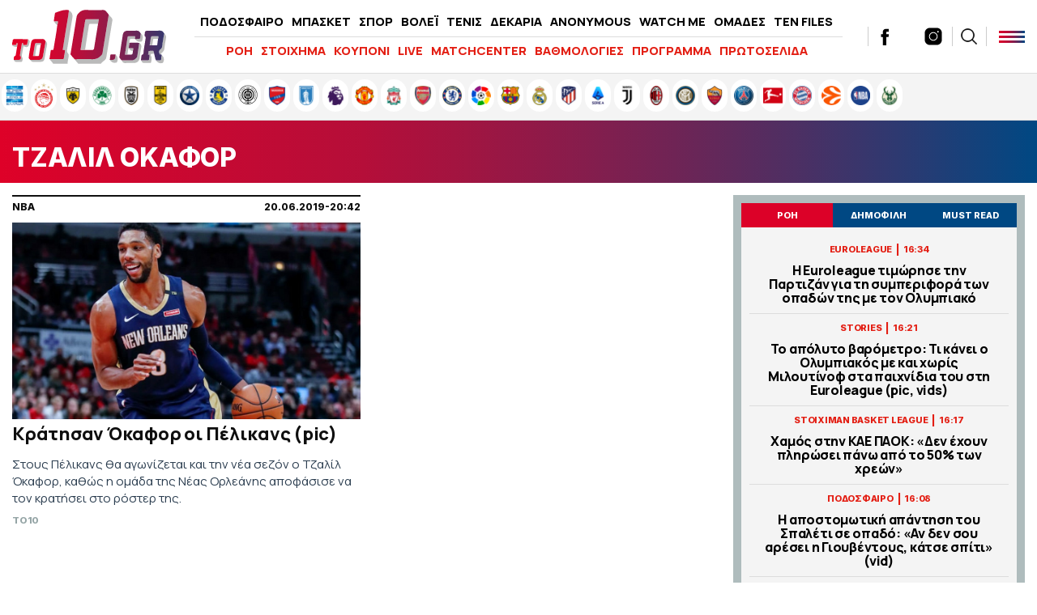

--- FILE ---
content_type: text/html; charset=UTF-8
request_url: https://www.to10.gr/tag/tzalil-okafor/
body_size: 22162
content:
<!DOCTYPE html><html lang="el"><head><meta charset="UTF-8"><meta name="viewport" content="width=device-width,initial-scale=1" /><meta http-equiv="X-UA-Compatible" content="IE=edge,chrome=1" /><link media="all" href="https://www.to10.gr/wp-content/cache/autoptimize/css/autoptimize_34f6b2dfa042f4b1bd345be8282cb8ee.css" rel="stylesheet" /><title>ΤΖΑΛΙΛ ΟΚΑΦΟΡ | Ειδήσεις, νέα, ενημέρωση, Βαθμολογίες, αποτελέσματα</title> <script src="https://ajax.googleapis.com/ajax/libs/jquery/1.9.1/jquery.min.js" type="8f6fc004ad1007791287a910-text/javascript"></script> <link rel="apple-touch-icon" sizes="57x57" href="/wp-content/themes/theten/common/imgs/icons/apple-icon-57x57.png"><link rel="apple-touch-icon" sizes="60x60" href="/wp-content/themes/theten/common/imgs/icons/apple-icon-60x60.png"><link rel="apple-touch-icon" sizes="72x72" href="/wp-content/themes/theten/common/imgs/icons/apple-icon-72x72.png"><link rel="apple-touch-icon" sizes="76x76" href="/wp-content/themes/theten/common/imgs/icons/apple-icon-76x76.png"><link rel="apple-touch-icon" sizes="114x114" href="/wp-content/themes/theten/common/imgs/icons/apple-icon-114x114.png"><link rel="apple-touch-icon" sizes="120x120" href="/wp-content/themes/theten/common/imgs/icons/apple-icon-120x120.png"><link rel="apple-touch-icon" sizes="144x144" href="/wp-content/themes/theten/common/imgs/icons/apple-icon-144x144.png"><link rel="apple-touch-icon" sizes="152x152" href="/wp-content/themes/theten/common/imgs/icons/apple-icon-152x152.png"><link rel="apple-touch-icon" sizes="180x180" href="/wp-content/themes/theten/common/imgs/icons/apple-icon-180x180.png"><link rel="icon" type="image/png" sizes="192x192"  href="/wp-content/themes/theten/common/imgs/icons/android-icon-192x192.png"><link rel="icon" type="image/png" sizes="32x32" href="/wp-content/themes/theten/common/imgs/icons/favicon-32x32.png"><link rel="icon" type="image/png" sizes="96x96" href="/wp-content/themes/theten/common/imgs/icons/favicon-96x96.png"><link rel="icon" type="image/png" sizes="16x16" href="/wp-content/themes/theten/common/imgs/icons/favicon-16x16.png"><link rel="manifest" href="/wp-content/themes/theten/common/imgs/icons/manifest.json"><meta name="msapplication-TileColor" content="#ffffff"><meta name="msapplication-TileImage" content="/wp-content/themes/theten/common/imgs/icons/ms-icon-144x144.png"><meta name="theme-color" content="#ffffff"><link rel="dns-prefetch" href="https://fonts.gstatic.com"><link rel="preconnect" href="https://fonts.gstatic.com" crossorigin="anonymous"><link rel="preload" href="https://fonts.googleapis.com/css2?family=Inter:wght@800&family=Manrope:wght@400;500;700;800&display=swap" as="fetch" crossorigin="anonymous"> <script type="8f6fc004ad1007791287a910-text/javascript">!function(e,n,t){"use strict";var o="https://fonts.googleapis.com/css2?family=Inter:wght@800&family=Manrope:wght@400;500;700;800&display=swap",r="__3perf_googleFonts_2c850";function c(e){(n.head||n.body).appendChild(e)}function a(){var e=n.createElement("link");e.href=o,e.rel="stylesheet",c(e)}function f(e){if(!n.getElementById(r)){var t=n.createElement("style");t.id=r,c(t)}n.getElementById(r).innerHTML=e}e.FontFace&&e.FontFace.prototype.hasOwnProperty("display")?(t[r]&&f(t[r]),fetch(o).then(function(e){return e.text()}).then(function(e){return e.replace(/@font-face {/g,"@font-face{font-display:swap;")}).then(function(e){return t[r]=e}).then(f).catch(a)):a()}(window,document,localStorage);</script> <meta name="description" content="ΤΖΑΛΙΛ ΟΚΑΦΟΡ: Όλα τα τελευταία νέα, άρθρα, απόψεις, videos για ΤΖΑΛΙΛ ΟΚΑΦΟΡ στο to10.gr"/><link rel="canonical" href="https://www.to10.gr/tag/tzalil-okafor/" /><meta property="og:locale" content="el_GR" /><meta property="og:type" content="object" /><meta property="og:title" content="ΤΖΑΛΙΛ ΟΚΑΦΟΡ | Ειδήσεις, νέα, ενημέρωση, Βαθμολογίες, αποτελέσματα" /><meta property="og:description" content="ΤΖΑΛΙΛ ΟΚΑΦΟΡ: Όλα τα τελευταία νέα, άρθρα, απόψεις, videos για ΤΖΑΛΙΛ ΟΚΑΦΟΡ στο to10.gr" /><meta property="og:url" content="https://www.to10.gr/tag/tzalil-okafor/" /><meta property="og:site_name" content="to10.gr" /><meta property="og:image" content="https://www.to10.gr/wp-content/uploads/2022/07/facebook-c.png" /><meta property="og:image:secure_url" content="https://www.to10.gr/wp-content/uploads/2022/07/facebook-c.png" /><meta name="twitter:card" content="summary_large_image" /><meta name="twitter:description" content="ΤΖΑΛΙΛ ΟΚΑΦΟΡ: Όλα τα τελευταία νέα, άρθρα, απόψεις, videos για ΤΖΑΛΙΛ ΟΚΑΦΟΡ στο to10.gr" /><meta name="twitter:title" content="ΤΖΑΛΙΛ ΟΚΑΦΟΡ | Ειδήσεις, νέα, ενημέρωση, Βαθμολογίες, αποτελέσματα" /><meta name="twitter:site" content="@to10gr" /><meta name="twitter:image" content="https://www.to10.gr/wp-content/uploads/2022/07/facebook-c.png" />  <script type="8f6fc004ad1007791287a910-text/javascript">//
	function external_links_in_new_windows_loop() {
		if (!document.links) {
			document.links = document.getElementsByTagName('a');
		}
		var change_link = false;
		var force = '';
		var ignore = '';

		for (var t=0; t<document.links.length; t++) {
			var all_links = document.links[t];
			change_link = false;
			
			if(document.links[t].hasAttribute('onClick') == false) {
				// forced if the address starts with http (or also https), but does not link to the current domain
				if(all_links.href.search(/^http/) != -1 && all_links.href.search('www.to10.gr') == -1) {
					// alert('Changeda '+all_links.href);
					change_link = true;
				}
					
				if(force != '' && all_links.href.search(force) != -1) {
					// forced
					// alert('force '+all_links.href);
					change_link = true;
				}
				
				if(ignore != '' && all_links.href.search(ignore) != -1) {
					// alert('ignore '+all_links.href);
					// ignored
					change_link = false;
				}

				if(change_link == true) {
					// alert('Changed '+all_links.href);
					document.links[t].setAttribute('onClick', 'javascript:window.open(\''+all_links.href+'\'); return false;');
					document.links[t].removeAttribute('target');
				}
			}
		}
	}
	
	// Load
	function external_links_in_new_windows_load(func)
	{	
		var oldonload = window.onload;
		if (typeof window.onload != 'function'){
			window.onload = func;
		} else {
			window.onload = function(){
				oldonload();
				func();
			}
		}
	}

	external_links_in_new_windows_load(external_links_in_new_windows_loop);
	//</script> <script type="8f6fc004ad1007791287a910-text/javascript">window.OneSignal = window.OneSignal || [];

      OneSignal.push( function() {
        OneSignal.SERVICE_WORKER_UPDATER_PATH = "OneSignalSDKUpdaterWorker.js.php";
                      OneSignal.SERVICE_WORKER_PATH = "OneSignalSDKWorker.js.php";
                      OneSignal.SERVICE_WORKER_PARAM = { scope: "/" };
        OneSignal.setDefaultNotificationUrl("https://www.to10.gr");
        var oneSignal_options = {};
        window._oneSignalInitOptions = oneSignal_options;

        oneSignal_options['wordpress'] = true;
oneSignal_options['appId'] = 'dd4d82f3-ad5e-432a-ba5d-a0453be23f13';
oneSignal_options['allowLocalhostAsSecureOrigin'] = true;
oneSignal_options['welcomeNotification'] = { };
oneSignal_options['welcomeNotification']['disable'] = true;
oneSignal_options['subdomainName'] = "to10";
oneSignal_options['promptOptions'] = { };
oneSignal_options['promptOptions']['actionMessage'] = "Θα θέλατε να λαμβάνετε ειδοποιήσεις για έκτακτα νέα και ρεπορτάζ από to10.gr ;";
oneSignal_options['promptOptions']['acceptButtonText'] = "ΝΑΙ";
oneSignal_options['promptOptions']['cancelButtonText'] = "ΟΧΙ";
oneSignal_options['promptOptions']['siteName'] = "TO10";
oneSignal_options['promptOptions']['autoAcceptTitle'] = "ΑΠΟΔΟΧΗ";
                OneSignal.init(window._oneSignalInitOptions);
                OneSignal.showSlidedownPrompt();      });

      function documentInitOneSignal() {
        var oneSignal_elements = document.getElementsByClassName("OneSignal-prompt");

        var oneSignalLinkClickHandler = function(event) { OneSignal.push(['registerForPushNotifications']); event.preventDefault(); };        for(var i = 0; i < oneSignal_elements.length; i++)
          oneSignal_elements[i].addEventListener('click', oneSignalLinkClickHandler, false);
      }

      if (document.readyState === 'complete') {
           documentInitOneSignal();
      }
      else {
           window.addEventListener("load", function(event){
               documentInitOneSignal();
          });
      }</script>    <script type="8f6fc004ad1007791287a910-text/javascript" async=true>(function() {
  var host = window.location.hostname;
  var element = document.createElement('script');
  var firstScript = document.getElementsByTagName('script')[0];
  var url = 'https://cmp.inmobi.com'
    .concat('/choice/', 'b18ZrfWk2bTDB', '/', host, '/choice.js?tag_version=V3');
  var uspTries = 0;
  var uspTriesLimit = 3;
  element.async = true;
  element.type = 'text/javascript';
  element.src = url;

  firstScript.parentNode.insertBefore(element, firstScript);

  function makeStub() {
    var TCF_LOCATOR_NAME = '__tcfapiLocator';
    var queue = [];
    var win = window;
    var cmpFrame;

    function addFrame() {
      var doc = win.document;
      var otherCMP = !!(win.frames[TCF_LOCATOR_NAME]);

      if (!otherCMP) {
        if (doc.body) {
          var iframe = doc.createElement('iframe');

          iframe.style.cssText = 'display:none';
          iframe.name = TCF_LOCATOR_NAME;
          doc.body.appendChild(iframe);
        } else {
          setTimeout(addFrame, 5);
        }
      }
      return !otherCMP;
    }

    function tcfAPIHandler() {
      var gdprApplies;
      var args = arguments;

      if (!args.length) {
        return queue;
      } else if (args[0] === 'setGdprApplies') {
        if (
          args.length > 3 &&
          args[2] === 2 &&
          typeof args[3] === 'boolean'
        ) {
          gdprApplies = args[3];
          if (typeof args[2] === 'function') {
            args[2]('set', true);
          }
        }
      } else if (args[0] === 'ping') {
        var retr = {
          gdprApplies: gdprApplies,
          cmpLoaded: false,
          cmpStatus: 'stub'
        };

        if (typeof args[2] === 'function') {
          args[2](retr);
        }
      } else {
        if(args[0] === 'init' && typeof args[3] === 'object') {
          args[3] = Object.assign(args[3], { tag_version: 'V3' });
        }
        queue.push(args);
      }
    }

    function postMessageEventHandler(event) {
      var msgIsString = typeof event.data === 'string';
      var json = {};

      try {
        if (msgIsString) {
          json = JSON.parse(event.data);
        } else {
          json = event.data;
        }
      } catch (ignore) {}

      var payload = json.__tcfapiCall;

      if (payload) {
        window.__tcfapi(
          payload.command,
          payload.version,
          function(retValue, success) {
            var returnMsg = {
              __tcfapiReturn: {
                returnValue: retValue,
                success: success,
                callId: payload.callId
              }
            };
            if (msgIsString) {
              returnMsg = JSON.stringify(returnMsg);
            }
            if (event && event.source && event.source.postMessage) {
              event.source.postMessage(returnMsg, '*');
            }
          },
          payload.parameter
        );
      }
    }

    while (win) {
      try {
        if (win.frames[TCF_LOCATOR_NAME]) {
          cmpFrame = win;
          break;
        }
      } catch (ignore) {}

      if (win === window.top) {
        break;
      }
      win = win.parent;
    }
    if (!cmpFrame) {
      addFrame();
      win.__tcfapi = tcfAPIHandler;
      win.addEventListener('message', postMessageEventHandler, false);
    }
  };

  makeStub();

  function makeGppStub() {
    const CMP_ID = 10;
    const SUPPORTED_APIS = [
      '2:tcfeuv2',
      '6:uspv1',
      '7:usnatv1',
      '8:usca',
      '9:usvav1',
      '10:uscov1',
      '11:usutv1',
      '12:usctv1'
    ];

    window.__gpp_addFrame = function (n) {
      if (!window.frames[n]) {
        if (document.body) {
          var i = document.createElement("iframe");
          i.style.cssText = "display:none";
          i.name = n;
          document.body.appendChild(i);
        } else {
          window.setTimeout(window.__gpp_addFrame, 10, n);
        }
      }
    };
    window.__gpp_stub = function () {
      var b = arguments;
      __gpp.queue = __gpp.queue || [];
      __gpp.events = __gpp.events || [];

      if (!b.length || (b.length == 1 && b[0] == "queue")) {
        return __gpp.queue;
      }

      if (b.length == 1 && b[0] == "events") {
        return __gpp.events;
      }

      var cmd = b[0];
      var clb = b.length > 1 ? b[1] : null;
      var par = b.length > 2 ? b[2] : null;
      if (cmd === "ping") {
        clb(
          {
            gppVersion: "1.1", // must be “Version.Subversion”, current: “1.1”
            cmpStatus: "stub", // possible values: stub, loading, loaded, error
            cmpDisplayStatus: "hidden", // possible values: hidden, visible, disabled
            signalStatus: "not ready", // possible values: not ready, ready
            supportedAPIs: SUPPORTED_APIS, // list of supported APIs
            cmpId: CMP_ID, // IAB assigned CMP ID, may be 0 during stub/loading
            sectionList: [],
            applicableSections: [-1],
            gppString: "",
            parsedSections: {},
          },
          true
        );
      } else if (cmd === "addEventListener") {
        if (!("lastId" in __gpp)) {
          __gpp.lastId = 0;
        }
        __gpp.lastId++;
        var lnr = __gpp.lastId;
        __gpp.events.push({
          id: lnr,
          callback: clb,
          parameter: par,
        });
        clb(
          {
            eventName: "listenerRegistered",
            listenerId: lnr, // Registered ID of the listener
            data: true, // positive signal
            pingData: {
              gppVersion: "1.1", // must be “Version.Subversion”, current: “1.1”
              cmpStatus: "stub", // possible values: stub, loading, loaded, error
              cmpDisplayStatus: "hidden", // possible values: hidden, visible, disabled
              signalStatus: "not ready", // possible values: not ready, ready
              supportedAPIs: SUPPORTED_APIS, // list of supported APIs
              cmpId: CMP_ID, // list of supported APIs
              sectionList: [],
              applicableSections: [-1],
              gppString: "",
              parsedSections: {},
            },
          },
          true
        );
      } else if (cmd === "removeEventListener") {
        var success = false;
        for (var i = 0; i < __gpp.events.length; i++) {
          if (__gpp.events[i].id == par) {
            __gpp.events.splice(i, 1);
            success = true;
            break;
          }
        }
        clb(
          {
            eventName: "listenerRemoved",
            listenerId: par, // Registered ID of the listener
            data: success, // status info
            pingData: {
              gppVersion: "1.1", // must be “Version.Subversion”, current: “1.1”
              cmpStatus: "stub", // possible values: stub, loading, loaded, error
              cmpDisplayStatus: "hidden", // possible values: hidden, visible, disabled
              signalStatus: "not ready", // possible values: not ready, ready
              supportedAPIs: SUPPORTED_APIS, // list of supported APIs
              cmpId: CMP_ID, // CMP ID
              sectionList: [],
              applicableSections: [-1],
              gppString: "",
              parsedSections: {},
            },
          },
          true
        );
      } else if (cmd === "hasSection") {
        clb(false, true);
      } else if (cmd === "getSection" || cmd === "getField") {
        clb(null, true);
      }
      //queue all other commands
      else {
        __gpp.queue.push([].slice.apply(b));
      }
    };
    window.__gpp_msghandler = function (event) {
      var msgIsString = typeof event.data === "string";
      try {
        var json = msgIsString ? JSON.parse(event.data) : event.data;
      } catch (e) {
        var json = null;
      }
      if (typeof json === "object" && json !== null && "__gppCall" in json) {
        var i = json.__gppCall;
        window.__gpp(
          i.command,
          function (retValue, success) {
            var returnMsg = {
              __gppReturn: {
                returnValue: retValue,
                success: success,
                callId: i.callId,
              },
            };
            event.source.postMessage(msgIsString ? JSON.stringify(returnMsg) : returnMsg, "*");
          },
          "parameter" in i ? i.parameter : null,
          "version" in i ? i.version : "1.1"
        );
      }
    };
    if (!("__gpp" in window) || typeof window.__gpp !== "function") {
      window.__gpp = window.__gpp_stub;
      window.addEventListener("message", window.__gpp_msghandler, false);
      window.__gpp_addFrame("__gppLocator");
    }
  };

  makeGppStub();

  var uspStubFunction = function() {
    var arg = arguments;
    if (typeof window.__uspapi !== uspStubFunction) {
      setTimeout(function() {
        if (typeof window.__uspapi !== 'undefined') {
          window.__uspapi.apply(window.__uspapi, arg);
        }
      }, 500);
    }
  };

  var checkIfUspIsReady = function() {
    uspTries++;
    if (window.__uspapi === uspStubFunction && uspTries < uspTriesLimit) {
      console.warn('USP is not accessible');
    } else {
      clearInterval(uspInterval);
    }
  };

  if (typeof window.__uspapi === 'undefined') {
    window.__uspapi = uspStubFunction;
    var uspInterval = setInterval(checkIfUspIsReady, 6000);
  }
})();</script>  <script async="async" src="//pahtsx.tech/c/to10.gr.js" type="8f6fc004ad1007791287a910-text/javascript"></script> <script async src="https://pagead2.googlesyndication.com/pagead/js/adsbygoogle.js?client=ca-pub-4282208337545136" crossorigin="anonymous" type="8f6fc004ad1007791287a910-text/javascript"></script> <script async='async' src='https://securepubads.g.doubleclick.net/tag/js/gpt.js' type="8f6fc004ad1007791287a910-text/javascript"></script> <script type="8f6fc004ad1007791287a910-text/javascript">window.googletag = window.googletag || {cmd: []};
  googletag.cmd.push(function() {
    
var header_big_mapping = googletag.sizeMapping().addSize([0, 0], []).addSize([1000,0], [[728, 90], [970, 250], [970, 90]]).build();
var multi_culti_mapping = googletag.sizeMapping().addSize([0, 0], []).addSize([1000,0], [[336, 280], [300, 250], [728, 90]]).addSize([1550,0], [[336, 280], [300, 250], [970, 90], [728, 90], [970, 250]]).build();
var hug_mapping = googletag.sizeMapping().addSize([0, 0], []).addSize([1100,0], [[300, 600], [300, 250], [336, 280]]).build();
var hug_L_mapping = googletag.sizeMapping().addSize([0, 0], []).addSize([1000,0], [[300, 600], [300, 250], [336, 280]]).build();
var hug_S_mapping = googletag.sizeMapping().addSize([0, 0], []).addSize([1000,0], [[300, 600], [300, 250]]).build();
var hug_mapping_L = googletag.sizeMapping().addSize([0, 0], []).addSize([1100,0], [300, 250]).addSize([1550,0], [[300, 600], [300, 250], [336, 280]]).build();
var hug_mapping_R = googletag.sizeMapping().addSize([0, 0], []).addSize([1550,0], [[300, 600], [300, 250], [336, 280]]).build();
// var mobile_L_mapping = googletag.sizeMapping().addSize([0, 0], []).addSize([299,0], [[300, 600], [300, 250], [336, 280]]).build();

var mobile_L_mapping = googletag.sizeMapping().addSize([0, 0], []).addSize([299,0], [[300, 600], [300, 250], [336, 280], [360, 600], [320, 600]]).build();
var over_mapping = googletag.sizeMapping().addSize([0, 0], []).addSize([1000, 200], [1, 1]).build();
var mobsticky = googletag.sizeMapping().addSize([0, 0], [[320, 100], [320, 50]]).addSize([770, 0], []).build();

if(/Android|webOS|iPhone|iPad|iPod|BlackBerry|IEMobile|Opera Mini/i.test(navigator.userAgent)) {
// googletag.defineSlot('/22673989468/inside_320x50_top', [[320, 100], [320, 50]], 'inside_320x50_top').defineSizeMapping(mobsticky).addService(googletag.pubads());
// googletag.defineSlot('/22673989468/inside_320x50_bottom', [[320, 100], [320, 50]], 'inside_320x50_bottom').defineSizeMapping(mobsticky).addService(googletag.pubads());
} else {
// googletag.defineSlot('/22673989468/inside_970x90_top', [[728, 90], [970, 250], [970, 90]], 'inside_970x90_top').defineSizeMapping(header_big_mapping).addService(googletag.pubads());
googletag.defineSlot('/22673989468/inside_1100x100_1', [[336, 280], [300, 250] ,[970, 90], [728, 90], [970, 250]], 'inside_1100x100_1').defineSizeMapping(multi_culti_mapping).addService(googletag.pubads());
googletag.defineSlot('/22673989468/inside_300x250_r1', [[300, 600], [300, 250]], 'inside_300x250_r1').defineSizeMapping(hug_mapping_L).addService(googletag.pubads());
googletag.defineSlot('/22673989468/inside_300x250_r2', [[300, 600], [300, 250], [336, 280]], 'inside_300x250_r2').defineSizeMapping(hug_mapping_R).addService(googletag.pubads());
} 
googletag.defineSlot('/22673989468/to10_1x1_over', [1, 1], '1x1_over').defineSizeMapping(over_mapping).addService(googletag.pubads());

    


googletag.defineSlot('/22673989468/to10.gr/prestitial', [1, 1], 'prestitial').addService(googletag.pubads());
    
    
googletag.pubads().setTargeting('type', 'tag');
googletag.pubads().setTargeting('tag', 'tzalil-okafor');

    
  // googletag.pubads().disableInitialLoad();
  googletag.pubads().setTargeting('ocm_domain', 'to10.gr');
  googletag.pubads().enableSingleRequest();
  // googletag.pubads().collapseEmptyDivs();
	googletag.pubads().setCentering(true);
	googletag.pubads().enableLazyLoad({
    fetchMarginPercent: 400,  // Fetch slots within 4 viewports.
    renderMarginPercent: 200,  // Render slots within 2 viewports.
    // mobileScaling: 1.0  // Double the above values on mobile.
  });
  googletag.enableServices();  


  googletag.pubads().addEventListener('slotRenderEnded', function(event) {
//     if( "home_300x250_r2" === event.slot.getSlotElementId() && !event.isEmpty && event.size[1] == 600 ){ document.querySelector('body').classList.add('dat600'); }
//     if( "home_1920x1200_skin" === event.slot.getSlotElementId() && !event.isEmpty && event.size[1] == 1200 ){ document.querySelector('body').classList.add('skinned'); }
    if( "inside_1920x1200_skin" === event.slot.getSlotElementId() && !event.isEmpty && event.size[1] == 1200 ){ document.querySelector('body').classList.add('skinned'); }
    if( "inside_1920x1200_skin" === event.slot.getSlotElementId() && !event.isEmpty && event.size[1] == 1201 ){ document.querySelector('body').classList.add('fxskin'); }
  });
    
});</script> <script type="8f6fc004ad1007791287a910-text/javascript">(function() {
  /** CONFIGURATION START **/
  var _sf_async_config = window._sf_async_config = (window._sf_async_config || {});
  _sf_async_config.uid = 66944;
  _sf_async_config.domain = 'to10.gr';
  _sf_async_config.flickerControl = false;
  _sf_async_config.useCanonical = true;
  _sf_async_config.useCanonicalDomain = true;
  _sf_async_config.sections = 'ΤΖΑΛΙΛ ΟΚΑΦΟΡ'; // CHANGE THIS TO YOUR SECTION NAME(s)
  _sf_async_config.authors = '' // CHANGE THIS TO YOUR AUTHOR NAME(s)
  /** CONFIGURATION END **/
  function loadChartbeat() {
      var e = document.createElement('script');
      var n = document.getElementsByTagName('script')[0];
      e.type = 'text/javascript';
      e.async = true;
      e.src = '//static.chartbeat.com/js/chartbeat.js';;
      n.parentNode.insertBefore(e, n);
  }
  loadChartbeat();
  })();</script> <script async src="//static.chartbeat.com/js/chartbeat_mab.js" type="8f6fc004ad1007791287a910-text/javascript"></script> <script async src="https://static.adman.gr/adman.js" type="8f6fc004ad1007791287a910-text/javascript"></script> <script type="8f6fc004ad1007791287a910-text/javascript">window.AdmanQueue=window.AdmanQueue||[];AdmanQueue.push(function(){Adman.adunit({id:959,h:'https://x.grxchange.gr',inline:true})});</script> </head><body class="archive tag tag-tzalil-okafor tag-20518 to10"><div id='prestitial'> <script type="8f6fc004ad1007791287a910-text/javascript">googletag.cmd.push(function() { googletag.display('prestitial'); });</script> </div><div id="fetcher"></div><div id="page"><div class="TopBillboard"></div><header id="main-header" class="site-header py-4 px-5"><div class="header-cols is-flex is-align-items-center"><div class="main-logo-wrap"> <a href="/" title="to10.gr" class="main-logo is-block"><div id="logo-i"></div> </a></div><div class="main-header-column is-hidden-touch"><ul id="menu-kentriko-menu" class="main-nav"><li class="menu-item menu-item-3"><a href="/category/podosfero/" itemprop="url">ΠΟΔΟΣΦΑΙΡΟ</a></li><li class="menu-item menu-item-4"><a href="/category/basket/" itemprop="url">ΜΠΑΣΚΕΤ</a></li><li class="menu-item menu-item-5"><a href="/category/sport/" itemprop="url">ΣΠΟΡ</a></li><li class="menu-item menu-item-5"><a href="/category/sport/volei/" itemprop="url">ΒΟΛΕΪ</a></li><li class="menu-item menu-item-5"><a href="/category/sport/tenis/" itemprop="url">ΤΕΝΙΣ</a></li><li class="menu-item menu-item-6"><a href="/category/dekaria/" itemprop="url">ΔΕΚΑΡΙΑ</a></li><li class="menu-item menu-item-7"><a href="/category/anonymous/" itemprop="url">ANONYMOUS</a></li><li class="menu-item menu-item-8"><a href="/category/watch-me/" itemprop="url">WATCH ME</a></li><li class="menu-item menu-item-13"><a href="/omades/" itemprop="url">ΟΜΑΔΕΣ</a></li><li class="menu-item menu-item-13"><a href="/category/ten-files/" itemprop="url">TEN FILES</a></li><li class="menu-item menu-item-14"><a href="/category/lifewitness/" itemprop="url">LIFEWITNESS</a></li></ul><hr /><ul id="secondary-menu" class="secondary-nav"><li><a href="/blog-view/">ΡΟΗ</a></li><li><a href="/category/stoixima/" itemprop="url">ΣΤΟΙΧΗΜΑ</a></li><li><a href="/kouponi/">ΚΟΥΠΟΝΙ</a></li><li><a href="/category/live/" itemprop="url">LIVE</a></li><li><a href="/matchcenter/">MATCHCENTER</a></li><li><a href="/vathmologies/" itemprop="url">ΒΑΘΜΟΛΟΓΙΕΣ</a></li><li><a href="/programma-vathmologies/" itemprop="url">ΠΡΟΓΡΑΜΜΑ</a></li><li><a href="/protoselida/">ΠΡΩΤΟΣΕΛΙΔΑ</a></li><li><a href="/controll/" itemprop="url">CON-TROLL</a></li></ul></div><div class="header-latest"><div class="roi-icon is-hidden-desktop"><div id="punch-roi" class="roi-column"> <img alt="Latest" style="filter:initial" width="48" height="48" src="[data-uri]" /> <span class="is-size-7 font-bolder mt-0">ΡΟΗ</span></div></div><div class="roi-icon is-hidden-desktop"> <a href="/omades/" class="roi-column"> <img alt="Omades" style="filter:initial" width="48" height="48" src="/wp-content/themes/whsk_theten/common/imgs/icons8-shield-96.png" /> <span class="is-size-7 font-bolder mt-0">ΟΜΑΔΕΣ</span> </a></div><div class="social-header is-hidden-touch"> <a href="https://www.facebook.com/to10.gr/" target="_blank"> <svg enable-background="new 0 0 56.693 56.693" height="56.693px" id="Layer_1" version="1.1" viewBox="0 0 56.693 56.693" width="56.693px" xml:space="preserve" xmlns="http://www.w3.org/2000/svg" xmlns:xlink="http://www.w3.org/1999/xlink"><path d="M40.43,21.739h-7.645v-5.014c0-1.883,1.248-2.322,2.127-2.322c0.877,0,5.395,0,5.395,0V6.125l-7.43-0.029  c-8.248,0-10.125,6.174-10.125,10.125v5.518h-4.77v8.53h4.77c0,10.947,0,24.137,0,24.137h10.033c0,0,0-13.32,0-24.137h6.77  L40.43,21.739z"/></svg> </a> <a href="https://twitter.com/to10gr" target="_blank"> <svg fill="#262626" xmlns="http://www.w3.org/2000/svg" viewBox="0 0 24 24" version="1.1"> <path d="M18.244 2.25h3.308l-7.227 8.26 8.502 11.24H16.17l-5.214-6.817L4.99 21.75H1.68l7.73-8.835L1.254 2.25H8.08l4.713 6.231zm-1.161 17.52h1.833L7.084 4.126H5.117z"></path> </svg> </a> <a href="https://www.instagram.com/to10.gr/"  target="_blank"> <svg xmlns="http://www.w3.org/2000/svg" x="0px" y="0px" width="50" height="50" viewBox="0 0 172 172" style=" fill:#000000;"><g fill="none" fill-rule="nonzero" stroke="none" stroke-width="1" stroke-linecap="butt" stroke-linejoin="miter" stroke-miterlimit="10" stroke-dasharray="" stroke-dashoffset="0" font-family="none" font-weight="none" font-size="none" text-anchor="none" style="mix-blend-mode: normal"><path d="M0,172v-172h172v172z" fill="none"></path><g fill="#000000"><path d="M55.04,10.32c-24.6648,0 -44.72,20.0552 -44.72,44.72v61.92c0,24.6648 20.0552,44.72 44.72,44.72h61.92c24.6648,0 44.72,-20.0552 44.72,-44.72v-61.92c0,-24.6648 -20.0552,-44.72 -44.72,-44.72zM127.28,37.84c3.784,0 6.88,3.096 6.88,6.88c0,3.784 -3.096,6.88 -6.88,6.88c-3.784,0 -6.88,-3.096 -6.88,-6.88c0,-3.784 3.096,-6.88 6.88,-6.88zM86,48.16c20.8808,0 37.84,16.9592 37.84,37.84c0,20.8808 -16.9592,37.84 -37.84,37.84c-20.8808,0 -37.84,-16.9592 -37.84,-37.84c0,-20.8808 16.9592,-37.84 37.84,-37.84zM86,55.04c-17.0624,0 -30.96,13.8976 -30.96,30.96c0,17.0624 13.8976,30.96 30.96,30.96c17.0624,0 30.96,-13.8976 30.96,-30.96c0,-17.0624 -13.8976,-30.96 -30.96,-30.96z"></path></g></g> </svg> </a></div><div class="search-col  is-hidden-touch"><div id="search-punch"><div class="search-ico"></div></div></div><div id="burger-punch" class="burger-menu"> <span></span> <span></span> <span></span></div></div></div><div class="anazitisi"><div class="maxgridrow"><form method="get" id="searchform" action="https://www.to10.gr/"> <label for="s" class="assistive-text"></label> <input type="text" class="field" name="s" id="s" placeholder="αναζήτηση" onfocus="if (!window.__cfRLUnblockHandlers) return false; this.placeholder = ''" onblur="if (!window.__cfRLUnblockHandlers) return false; this.placeholder = 'search'" data-cf-modified-8f6fc004ad1007791287a910-="" /> <input type="submit" class="submit" name="submit" id="searchsubmit" value="Αναζήτηση" /></form></div></div><div id="BMenu" class="burger-p-wrap red--panel "><div class="burger-p"><div class="widegridrow"><div class="columns is-multiline"><div class="column menu-col is-4-desktop is-4-widescreen is-4-tablet is-12-mobile"><li id="menu-item-1" class="menu-item mega-menu-c"> <span class="column-header uppercase treble-extra-bold"> <a href="/category/podosfero/"> Ποδόσφαιρο </a> </span> <span class="smb"></span><ul class="submenu"><li class="sub-menu-item uppercase"> <a href="/category/podosfero/superleague/"> Super League </a></li><li class="sub-menu-item uppercase"> <a href="/category/podosfero/super-league-2/"> Super League 2 </a></li><li class="sub-menu-item uppercase"> <a href="/category/podosfero/football-league/"> Football League </a></li><li class="sub-menu-item uppercase"> <a href="/category/podosfero/champions-league/"> Champions League </a></li><li class="sub-menu-item uppercase"> <a href="/category/podosfero/europa-league/"> Europa League </a></li><li class="sub-menu-item uppercase"> <a href="/category/podosfero/premier-league/"> Premier League </a></li><li class="sub-menu-item uppercase"> <a href="/category/podosfero/la-liga/"> La Liga </a></li><li class="sub-menu-item uppercase"> <a href="/category/podosfero/serie-a/"> Serie A </a></li><li class="sub-menu-item uppercase"> <a href="/category/podosfero/bundesliga/"> Bundesliga </a></li><li class="sub-menu-item uppercase"> <a href="/category/podosfero/ligue-1/"> Ligue 1 </a></li><li class="sub-menu-item uppercase"> <a href="/category/podosfero/europe/"> Ευρώπη </a></li><li class="sub-menu-item uppercase"> <a href="/category/podosfero/kosmos/"> Κόσμος </a></li><li class="sub-menu-item uppercase"> <a href="/category/podosfero/kypello-ellados/"> Κύπελλο Ελλάδας </a></li><li class="sub-menu-item uppercase"> <a href="/category/podosfero/ethnikes-omades/"> Εθνικές Ομάδες </a></li><li class="sub-menu-item uppercase"> <a href="/category/podosfero/nations-league/"> Nations League </a></li><li class="sub-menu-item uppercase"> <a href="/category/podosfero/dietisia/"> Διαιτησία </a></li><li class="sub-menu-item uppercase"> <a href="/category/podosfero/epo/"> ΕΠΟ </a></li></ul></li></div><div class="column menu-col is-4-desktop is-4-widescreen is-4-tablet is-12-mobile"><li id="menu-item-2" class="menu-item mega-menu-c"> <span class="column-header uppercase treble-extra-bold"> <a href="/category/basket/"> Μπάσκετ </a> </span> <span class="smb"></span><ul class="submenu"><li class="sub-menu-item uppercase"> <a href="/category/basket/basket-league/"> Stoiximan Basket League </a></li><li class="sub-menu-item uppercase"> <a href="/category/basket/euroleague/"> Euroleague </a></li><li class="sub-menu-item uppercase"> <a href="/category/basket/champions-league-basket/"> Ch. League Basket </a></li><li class="sub-menu-item uppercase"> <a href="/category/basket/eurocup/"> Eurocup </a></li><li class="sub-menu-item uppercase"> <a href="/category/basket/a2-andron/"> Α2 Ανδρών </a></li><li class="sub-menu-item uppercase"> <a href="/category/basket/ellada/"> Ελλάδα </a></li><li class="sub-menu-item uppercase"> <a href="/category/basket/efropi-basket/"> Ευρώπη </a></li><li class="sub-menu-item uppercase"> <a href="/category/basket/kosmos-basket/"> Κόσμος </a></li><li class="sub-menu-item uppercase"> <a href="/category/basket/nba/"> NBA </a></li><li class="sub-menu-item uppercase"> <a href="/category/basket/kypello-ellados-basket/"> Κύπελλο Ελλάδας </a></li><li class="sub-menu-item uppercase"> <a href="/category/basket/ethnikes-omades-basket/"> Εθνικές Ομάδες </a></li></ul></li></div><div class="column menu-col is-4-desktop is-4-widescreen is-4-tablet is-12-mobile"><li id="menu-item-3" class="menu-item mega-menu-c"> <span class="column-header uppercase treble-extra-bold"> <a href="/category/sport/"> Σπορ </a> </span> <span class="smb"></span><ul class="submenu"><li class="sub-menu-item uppercase"> <a href="/category/sport/volei/"> Βόλεϊ </a></li><li class="sub-menu-item uppercase"> <a href="/category/sport/polo/"> Πόλο </a></li><li class="sub-menu-item uppercase"> <a href="/category/sport/chantbol/"> Χάντμπολ </a></li><li class="sub-menu-item uppercase"> <a href="/category/sport/tenis/"> Τένις </a></li><li class="sub-menu-item uppercase"> <a href="/category/sport/stivos/"> Στίβος </a></li><li class="sub-menu-item uppercase"> <a href="/category/sport/car-n-bikes/"> Can N Bikes </a></li><li class="sub-menu-item uppercase"> <a href="/category/sport/motorsport/"> Motorsport </a></li><li class="sub-menu-item uppercase"> <a href="/category/sport/alla-spor/"> Άλλα Σπορ </a></li></ul></li></div><div class="column menu-col is-4-desktop is-4-widescreen is-4-tablet is-12-mobile"><li id="menu-item-4" class="menu-item mega-menu-c"> <span class="column-header uppercase treble-extra-bold"> <a href="/category/dekaria/"> Δεκάρια </a> </span> <span class="smb"></span><ul class="submenu"><li class="sub-menu-item uppercase"> <a href="/author/giorgoschelakis?cat=48"> Γ. Χελάκης </a></li><li class="sub-menu-item uppercase"> <a href="/author/dionisisdellis?cat=48"> Δ. Δελλής </a></li><li class="sub-menu-item uppercase"> <a href="/author/giorgosnikokiris?cat=48"> Γ. Νοικοκύρης </a></li><li class="sub-menu-item uppercase"> <a href="/author/giannisselalmatzidis?cat=48"> Γ. Σελαλματζίδης </a></li><li class="sub-menu-item uppercase"> <a href="/author/nikoskotsis?cat=48"> Ν. Κώτσης </a></li><li class="sub-menu-item uppercase"> <a href="/author/christoforosevagelatos?cat=48"> Χ. Ευαγγελάτος </a></li><li class="sub-menu-item uppercase"> <a href="/author/dimitrisapostolidis?cat=48"> Δ. Αποστολίδης </a></li><li class="sub-menu-item uppercase"> <a href="/author/iraklissantipas?cat=48"> Η. Αντύπας </a></li><li class="sub-menu-item uppercase"> <a href="/author/dimitrisgrigoropoulos?cat=48"> Δ. Γρηγορόπουλος </a></li></ul></li></div><div class="column menu-col is-4-desktop is-4-widescreen is-4-tablet is-12-mobile"><li id="menu-item-5" class="menu-item mega-menu-c"> <span class="column-header uppercase treble-extra-bold"> <a href="/category/anonymous/"> Anonymous </a> </span> <span class="smb"></span><ul class="submenu"><li class="sub-menu-item uppercase"> <a href="/author/opentakosarikos/"> Ο ΠΕΝΤΑΚΟΣΑΡΙΚΟΣ </a></li><li class="sub-menu-item uppercase"> <a href="/author/agentleaks/"> AGENT LEAKS </a></li><li class="sub-menu-item uppercase"> <a href="/author/diegrammenos/"> ΔΙΕ-ΓΡΑΜΜΕΝΟΣ </a></li><li class="sub-menu-item uppercase"> <a href="/author/oparagkas/"> Ο ΠΑΡΑΓΚΑΣ </a></li><li class="sub-menu-item uppercase"> <a href="/author/vasilisdekarikos/"> ΒΑΣΙΛΗΣ ΔΕΚΑΡΙΚΟΣ </a></li><li class="sub-menu-item uppercase"> <a href="/author/pressakias/"> PRESSΑΚΙΑΣ </a></li><li class="sub-menu-item uppercase"> <a href="/author/okoouts/"> Ο ΚΟΟΥΤΣ </a></li><li class="sub-menu-item uppercase"> <a href="/author/valememesa/"> Ο… ΒΑΛΕ ΜΕ ΜΕΣΑ </a></li></ul></li></div><div class="column menu-col is-4-desktop is-4-widescreen is-4-tablet is-12-mobile"><li id="menu-item-6" class="menu-item mega-menu-c"> <span class="column-header uppercase treble-extra-bold"> <a href="/category/watch-me/"> Watch Me </a> </span> <span class="smb"></span><ul class="submenu"><li class="sub-menu-item uppercase"> <a href="/controll/">CON-TROLL</a></li><li class="sub-menu-item uppercase"> <a href="/category/watch-me/TO10 TV/"> to10tv </a></li><li class="sub-menu-item uppercase"> <a href="/category/watch-me/watchmestories/"> STORIES </a></li><li class="sub-menu-item uppercase"> <a href="/efimerides/">ΕΦΗΜΕΡΙΔΕΣ</a></li><li class="sub-menu-item uppercase"> <a href="/protoselida/">ΠΡΩΤΟΣΕΛΙΔΑ</a></li></ul></li></div><div class="column menu-col is-4-desktop is-4-widescreen is-4-tablet is-12-mobile"><li id="menu-item-7" class="menu-item mega-menu-c"> <span class="column-header uppercase treble-extra-bold"> <a href="/category/ten-files/"> Ten Files </a> </span> <span class="smb"></span><ul class="submenu"><li class="sub-menu-item uppercase"> <a href="/category/ten-files/epikerotita/"> ΕΠΙΚΑΙΡΟΤΗΤΑ </a></li></ul></li></div><div class="column menu-col is-4-desktop is-4-widescreen is-4-tablet is-12-mobile"><li id="menu-item-8" class="menu-item mega-menu-c"> <span class="column-header uppercase treble-extra-bold"> <a href="///"> </a> </span> <span class="smb"></span><ul class="submenu"><li class="sub-menu-item uppercase"> <a href="/blog-view/">ΡΟΗ</a></li><li class="sub-menu-item uppercase"> <a href="/category//stoixima/"> ΣΤΟΙΧΗΜΑ </a></li><li class="sub-menu-item uppercase"> <a href="/kouponi/">ΚΟΥΠΟΝΙ</a></li><li class="sub-menu-item uppercase"> <a href="/category//live/"> LIVE </a></li><li class="sub-menu-item uppercase"> <a href="/matchcenter/">MATCHCENTER</a></li><li class="sub-menu-item uppercase"> <a href="/vathmologies/">ΒΑΘΜΟΛΟΓΙΕΣ</a></li><li class="sub-menu-item uppercase"> <a href="/programma-vathmologies/">ΠΡΟΓΡΑΜΜΑ</a></li><li class="sub-menu-item uppercase"> <a href="/protoselida/">ΠΡΩΤΟΣΕΛΙΔΑ</a></li><li class="sub-menu-item uppercase"> <a href="/controll/">CON-TROLL</a></li></ul></li></div></div></div></div></div></header><div class="teams-row-wrap is-hidden-mobile"><div class="widegridrow px-0"><div class="teams-row"><li> <a href="/category/podosfero/superleague/"> <img width="32" height="32" loading="lazy" style="width:32px;height:32px;object-fit: contain;" src="/wp-content/themes/whsk_theten/common/icons/superleague.png" alt="superleague" /> </a></li><li> <a href="/team/olympiacos/"> <img width="32" height="32" loading="lazy" style="width:32px;height:32px;object-fit: contain;" src="/wp-content/themes/whsk_theten/common/icons/Olympiacos2024emblem.png" alt="olympiacos" /> </a></li><li> <a href="/team/aek/"> <img width="32" height="32" loading="lazy" style="width:32px;height:32px;object-fit: contain;" src="/wp-content/themes/whsk_theten/common/icons/aek.png" alt="aek" /> </a></li><li> <a href="/team/panathinaikos/"> <img width="32" height="32" loading="lazy" style="width:32px;height:32px;object-fit: contain;" src="/wp-content/themes/whsk_theten/common/icons/pao.png" alt="panathinaikos" /> </a></li><li> <a href="/team/paok/"> <img width="32" height="32" loading="lazy" style="width:32px;height:32px;object-fit: contain;" src="/wp-content/themes/whsk_theten/common/icons/paok.png" alt="paok" /> </a></li><li> <a href="/team/aris/"> <img width="32" height="32" loading="lazy" style="width:32px;height:32px;object-fit: contain;" src="/wp-content/themes/whsk_theten/common/icons/aris.png" alt="aris" /> </a></li><li> <a href="/team/atromitos/"> <img width="32" height="32" loading="lazy" style="width:32px;height:32px;object-fit: contain;" src="/wp-content/themes/whsk_theten/common/icons/atromitos.png" alt="atromitos" /> </a></li><li> <a href="/team/asteras-tripolis/"> <img width="32" height="32" loading="lazy" style="width:32px;height:32px;object-fit: contain;" src="/wp-content/themes/whsk_theten/common/icons/asteras.png" alt="asteras-tripolis" /> </a></li><li> <a href="/team/ofi/"> <img width="32" height="32" loading="lazy" style="width:32px;height:32px;object-fit: contain;" src="/wp-content/themes/whsk_theten/common/icons/ofi.png" alt="ofi" /> </a></li><li> <a href="/team/panionios/"> <img width="32" height="32" loading="lazy" style="width:32px;height:32px;object-fit: contain;" src="/wp-content/themes/whsk_theten/common/icons/panionios.png" alt="panionios" /> </a></li><li> <a href="/team/iraklis/"> <img width="32" height="32" loading="lazy" style="width:32px;height:32px;object-fit: contain;" src="/wp-content/themes/whsk_theten/common/icons/iraklis.png" alt="iraklis" /> </a></li><li> <a href="/category/podosfero/premier-league/"> <img width="32" height="32" loading="lazy" style="width:32px;height:32px;object-fit: contain;" src="/wp-content/themes/whsk_theten/common/icons/premier.png" alt="premier-league" /> </a></li><li> <a href="/team/manchester-united/"> <img width="32" height="32" loading="lazy" style="width:32px;height:32px;object-fit: contain;" src="/wp-content/themes/whsk_theten/common/icons/manutd.png" alt="manchester-united" /> </a></li><li> <a href="/team/liverpool/"> <img width="32" height="32" loading="lazy" style="width:32px;height:32px;object-fit: contain;" src="/wp-content/themes/whsk_theten/common/icons/liverpool.png" alt="liverpool" /> </a></li><li> <a href="/team/arsenal/"> <img width="32" height="32" loading="lazy" style="width:32px;height:32px;object-fit: contain;" src="/wp-content/themes/whsk_theten/common/icons/arsenal.png" alt="arsenal" /> </a></li><li> <a href="/team/chelsea/"> <img width="32" height="32" loading="lazy" style="width:32px;height:32px;object-fit: contain;" src="/wp-content/themes/whsk_theten/common/icons/chelsea.png" alt="chelsea" /> </a></li><li> <a href="/category/podosfero/la-liga/"> <img width="32" height="32" loading="lazy" style="width:32px;height:32px;object-fit: contain;" src="/wp-content/themes/whsk_theten/common/icons/laliga.png" alt="la-liga" /> </a></li><li> <a href="/team/barcelona/"> <img width="32" height="32" loading="lazy" style="width:32px;height:32px;object-fit: contain;" src="/wp-content/themes/whsk_theten/common/icons/barca.png" alt="barcelona" /> </a></li><li> <a href="/team/real-madrid/"> <img width="32" height="32" loading="lazy" style="width:32px;height:32px;object-fit: contain;" src="/wp-content/themes/whsk_theten/common/icons/real.png" alt="real-madrid" /> </a></li><li> <a href="/team/atletico-madrid/"> <img width="32" height="32" loading="lazy" style="width:32px;height:32px;object-fit: contain;" src="/wp-content/themes/whsk_theten/common/icons/atletico.png" alt="atletico-madrid" /> </a></li><li> <a href="/category/podosfero/serie-a/"> <img width="32" height="32" loading="lazy" style="width:32px;height:32px;object-fit: contain;" src="/wp-content/themes/whsk_theten/common/icons/seriea.png" alt="serie-a" /> </a></li><li> <a href="/team/juventus/"> <img width="32" height="32" loading="lazy" style="width:32px;height:32px;object-fit: contain;" src="/wp-content/themes/whsk_theten/common/icons/juventus.png" alt="juventus" /> </a></li><li> <a href="/team/milan/"> <img width="32" height="32" loading="lazy" style="width:32px;height:32px;object-fit: contain;" src="/wp-content/themes/whsk_theten/common/icons/milan.png" alt="milan" /> </a></li><li> <a href="/team/inter/"> <img width="32" height="32" loading="lazy" style="width:32px;height:32px;object-fit: contain;" src="/wp-content/themes/whsk_theten/common/icons/inter.png" alt="inter" /> </a></li><li> <a href="/team/roma/"> <img width="32" height="32" loading="lazy" style="width:32px;height:32px;object-fit: contain;" src="/wp-content/themes/whsk_theten/common/icons/roma.png" alt="roma" /> </a></li><li> <a href="/team/paris-saint-germain/"> <img width="32" height="32" loading="lazy" style="width:32px;height:32px;object-fit: contain;" src="/wp-content/themes/whsk_theten/common/icons/paris.png" alt="paris" /> </a></li><li> <a href="/category/podosfero/bundesliga/"> <img width="32" height="32" loading="lazy" style="width:32px;height:32px;object-fit: contain;" src="/wp-content/themes/whsk_theten/common/icons/bundesliga.png" alt="bundesliga" /> </a></li><li> <a href="/team/bayern-munich/"> <img width="32" height="32" loading="lazy" style="width:32px;height:32px;object-fit: contain;" src="/wp-content/themes/whsk_theten/common/icons/bayern.png" alt="bayern-munich" /> </a></li><li> <a href="/category/basket/euroleague/"> <img width="32" height="32" loading="lazy" style="width:32px;height:32px;object-fit: contain;" src="/wp-content/themes/whsk_theten/common/icons/euroleague.png" alt="euroleague" /> </a></li><li> <a href="/category/basket/nba/"> <img width="32" height="32" loading="lazy" style="width:32px;height:32px;object-fit: contain;" src="/wp-content/themes/whsk_theten/common/icons/nba.png" alt="nba" /> </a></li><li> <a href="/team/milgouoki-baks/"> <img width="32" height="32" loading="lazy" style="width:32px;height:32px;object-fit: contain;" src="/wp-content/themes/whsk_theten/common/icons/bucks.png" alt="bucks" /> </a></li></div></div></div><div class="archive-header red--panel pt-6 pb-5"><div class="columns is-multiline is-gapless"><div class="column is-12 is-relative"><div class="px-5"><h1 class="archive-title treble-extra-bold is-size-1-mobile is-size-1-desktop m-0 pure-white line-height-1"> ΤΖΑΛΙΛ ΟΚΑΦΟΡ</h1></div></div></div></div><main class="archive-page py-5 px-5"><div class="columns is-multiline is-variable is-4-fullhd is-3-widescreen is-3-desktop is-3-tablet is-3-mobile"><div class="column is-relative cat-left-p"><div class="columns is-multiline is-variable is-4-fullhd is-3-widescreen is-3-desktop is-3-tablet is-3-mobile"><div class="column is-relative is-half mb-5"> <a href="https://www.to10.gr/basket/nba/662347/kratisan-okafor-pelikans-pic/" 
class="relative-article text-link is-block is-relative mb-0  "><article class="rel-article columns is-gapless is-multiline is-relative"><div class="column is-12 post-meta-col"><div class="post-meta is-flex is-flex-direction-row is-justify-content-space-between pure-black"> <span class="post-category uppercase"> NBA </span> <time class="post-date">20.06.2019-20:42</time></div></div><div class="column is-12 image-column is-relative"><figure class="thumb-holder ratio-16-9"> <img alt="Κράτησαν Όκαφορ οι Πέλικανς (pic)" class="imagefit" loading="lazy" 
 width="980" 
 height="657" 
 src="https://www.to10.gr/wp-content/uploads/2019/06/Jahlil-Okafor-New-Orleans-USATSI-1024x714.jpg" /></figure></div><div class="column is-12 header-column is-relative"><div class="wrap-post-header pr-4 pt-3"><h3 class="light-stroke o-head pure-black is-size-2"> Κράτησαν Όκαφορ οι Πέλικανς (pic)</h3><p class="is-size-4 pure-grey mt-5 mb-3 post-excerpt"> Στους Πέλικανς θα αγωνίζεται και την νέα σεζόν ο Τζαλίλ Όκαφορ, καθώς η ομάδα της Νέας Ορλεάνης αποφάσισε να τον κρατήσει στο ρόστερ της.</p> <span class="author-row treble-extra-bold is-size-7 font-bold mt-4 is-block uppercase" style="color:var(--ice)"> to10 </span></div></div></article> </a></div><div class="column is-12 is-relative"></div></div></div><div class="column is-relative is-narrow is-hidden-touch"><div class="sidebar-column"><div class="sidebar-widget sidebar-widget-news-wrap"><div class="sidebar-news"><div class="tab-items"><div class="columns is-variable is-0 m-0 p-0 is-mobile"><div class="column is-relative tablinksxx activeTab" onclick="if (!window.__cfRLUnblockHandlers) return false; opennewsx(event, 'NewsFeed')" data-cf-modified-8f6fc004ad1007791287a910-=""> <span class="pure-white tab-item">ΡΟΗ</span></div><div class="column is-relative tablinksxx" onclick="if (!window.__cfRLUnblockHandlers) return false; opennewsx(event, 'Populars')" data-cf-modified-8f6fc004ad1007791287a910-=""> <span class="pure-white tab-item">ΔΗΜΟΦΙΛΗ</span></div><div class="column is-relative tablinksxx" onclick="if (!window.__cfRLUnblockHandlers) return false; opennewsx(event, 'MustRead')" data-cf-modified-8f6fc004ad1007791287a910-=""> <span class="pure-white tab-item">MUST READ</span></div></div></div><div id="NewsFeed" style="" class="tabcontentin"><div class="top-latest scroll-s"><div class="latest-row"><div class="latest-row-meta treble-extra-bold"> <span class="post-category">EUROLEAGUE</span> | <time class="post-date">16:34</time></div> <a href="https://www.to10.gr/basket/euroleague/3939751/euroleague-timorise-tin-partizan-gia-ti-syberifora-ton-opadon-tis-ton-olybiako/" class="o-head is-size-normal text-link  pure-black"> Η Euroleague τιμώρησε την Παρτιζάν για τη συμπεριφορά των οπαδών της με τον Ολυμπιακό </a></div><div class="latest-row"><div class="latest-row-meta treble-extra-bold"> <span class="post-category">STORIES</span> | <time class="post-date">16:21</time></div> <a href="https://www.to10.gr/watch-me/watchmestories/3939664/apolyto-varometro-ti-kani-o-olybiakos-ke-choris-miloutinof-sta-pechnidia-tou-sti-euroleague-pic-vids/" class="o-head is-size-normal text-link  pure-black"> Το απόλυτο βαρόμετρο: Τι κάνει ο Ολυμπιακός με και χωρίς Μιλουτίνοφ στα παιχνίδια του στη Euroleague (pic, vids) </a></div><div class="latest-row"><div class="latest-row-meta treble-extra-bold"> <span class="post-category">STOIXIMAN BASKET LEAGUE</span> | <time class="post-date">16:17</time></div> <a href="https://www.to10.gr/basket/basket-league/3939736/chamos-stin-kae-paok-den-echoun-plirosi-pano-apo-50-ton-chreon/" class="o-head is-size-normal text-link  pure-black"> Χαμός στην ΚΑΕ ΠΑΟΚ: «Δεν έχουν πληρώσει πάνω από το 50% των χρεών» </a></div><div class="latest-row"><div class="latest-row-meta treble-extra-bold"> <span class="post-category">ΠΟΔΟΣΦΑΙΡΟ</span> | <time class="post-date">16:08</time></div> <a href="https://www.to10.gr/podosfero/3939706/apostomotiki-apantisi-tou-spaleti-se-opado-den-sou-aresi-giouventous-katse-spiti-vid/" class="o-head is-size-normal text-link  pure-black"> Η αποστομωτική απάντηση του Σπαλέτι σε οπαδό: «Αν δεν σου αρέσει η Γιουβέντους, κάτσε σπίτι» (vid) </a></div><div class="latest-row"><div class="latest-row-meta treble-extra-bold"> <span class="post-category">ΠΟΔΟΣΦΑΙΡΟ</span> | <time class="post-date">15:55</time></div> <a href="https://www.to10.gr/podosfero/3939655/episimo-bam-tis-salke-ton-tzeko/" class="o-head is-size-normal text-link  pure-black"> Επίσημο το «μπαμ» της Σάλκε με τον Τζέκο </a></div><div class="latest-row"><div class="latest-row-meta treble-extra-bold"> <span class="post-category">EUROLEAGUE</span> | <time class="post-date">15:42</time></div> <a href="https://www.to10.gr/basket/euroleague/3939133/anantolou-efes-psachni-na-vri-ton-eafto-tis-ke-na-gyrisi-ton-diakopti/" class="o-head is-size-normal text-link  pure-black"> Αναντολού Έφες: Ψάχνει να βρει τον εαυτό της και να γυρίσει τον… διακόπτη (vids) </a></div><div class="latest-row"><div class="latest-row-meta treble-extra-bold"> <span class="post-category">ΤΕΝΙΣ</span> | <time class="post-date">15:29</time></div> <a href="https://www.to10.gr/sport/tenis/3939625/tsitsipas-ime-poly-apogoitevmenos-epistrofes-mou-den-ichan-arketo-varos-vid/" class="o-head is-size-normal text-link  pure-black"> Τσιτσιπάς: «Είμαι πολύ απογοητευμένος, οι επιστροφές μου δεν είχαν αρκετό βάρος» (vid) </a></div><div class="latest-row"><div class="latest-row-meta treble-extra-bold"> <span class="post-category">CHAMPIONS LEAGUE</span> | <time class="post-date">15:16</time></div> <a href="https://www.to10.gr/podosfero/champions-league/3939619/olybiakos-champions-league-afti-ine-apodosi-prokrisis-ton-erythrolefkon/" class="o-head is-size-normal text-link  pure-black"> Ολυμπιακός, Champions League: Αυτή είναι η απόδοση πρόκρισης των Ερυθρόλευκων! </a></div><div class="latest-row"><div class="latest-row-meta treble-extra-bold"> <span class="post-category">EUROPA LEAGUE</span> | <time class="post-date">15:03</time></div> <a href="https://www.to10.gr/podosfero/europa-league/3939607/ferentsvaros-panathinaikos-se-pio-kanali-pezi-ke-ti-ora/" class="o-head is-size-normal text-link  pure-black"> Φερεντσβάρος &#8211; Παναθηναϊκός: Σε ποιο κανάλι παίζει και τι ώρα </a></div><div class="latest-row"><div class="latest-row-meta treble-extra-bold"> <span class="post-category">ΠΟΔΟΣΦΑΙΡΟ</span> | <time class="post-date">14:50</time></div> <a href="https://www.to10.gr/podosfero/3939634/chirotero-ke-apo-tou-ntias-o-zavala-ekane-chirotero-panenka-tis-istorias-vid/" class="o-head is-size-normal text-link  pure-black"> Χειρότερο και από του Ντίας: Ο Ζαβάλα έκανε το&#8230; χειρότερο Πανένκα της ιστορίας (vid) </a></div><div class="latest-row"><div class="latest-row-meta treble-extra-bold"> <span class="post-category">ΕΠΙΚΑΙΡΟΤΗΤΑ</span> | <time class="post-date">14:42</time></div> <a href="https://www.to10.gr/ten-files/epikerotita/3939538/ektakti-chrimatodotisi-gia-tin-apokatastasi-ton-katastrofon-sto-dimo-glyfadas/" class="o-head is-size-normal text-link  pure-black"> Έκτακτη χρηματοδότηση για την αποκατάσταση των καταστροφών στο Δήμο Γλυφάδας </a></div><div class="latest-row"><div class="latest-row-meta treble-extra-bold"> <span class="post-category">ΜΠΑΣΚΕΤ</span> | <time class="post-date">14:29</time></div> <a href="https://www.to10.gr/basket/3939529/allagi-oras-sto-nterbi-panathinaikos-olybiakos-gia-tin-a1-gynekon/" class="o-head is-size-normal text-link  pure-black"> Αλλαγή ώρας στο ντέρμπι Παναθηναϊκός-Ολυμπιακός για την Α1 Γυναικών </a></div><div class="latest-row"><div class="latest-row-meta treble-extra-bold"> <span class="post-category">EUROPA LEAGUE</span> | <time class="post-date">14:08</time></div> <a href="https://www.to10.gr/podosfero/europa-league/3939523/paok-betis-se-pio-kanali-pezi-ke-ti-ora/" class="o-head is-size-normal text-link  pure-black"> ΠΑΟΚ &#8211; Μπέτις: Σε ποιο κανάλι παίζει και τι ώρα </a></div><div class="latest-row"><div class="latest-row-meta treble-extra-bold"> <span class="post-category">EUROLEAGUE</span> | <time class="post-date">14:02</time></div> <a href="https://www.to10.gr/basket/euroleague/3938236/euroleague-posa-chronia-echi-na-nikisi-tin-efes-ektos-edras-o-olybiakos-vids/" class="o-head is-size-normal text-link  pure-black"> Απίστευτο: Πόσα χρόνια έχει να νικήσει την Εφές εκτός έδρας ο Ολυμπιακός (vids) </a></div><div class="latest-row"><div class="latest-row-meta treble-extra-bold"> <span class="post-category">CHAMPIONS LEAGUE</span> | <time class="post-date">13:55</time></div> <a href="https://www.to10.gr/podosfero/champions-league/3939514/mourinio-o-pavlidis-dechete-kritiki-alla-doulevi-poly-gia-tin-omada/" class="o-head is-size-normal text-link  pure-black"> Μουρίνιο: «Ο Παυλίδης δέχεται κριτική αλλά δουλεύει πολύ για την ομάδα» </a></div><div class="more-more-tab"> <a class="treble-font tab-item-more red--panel" href="/blog-view/">ΠΕΡΙΣΣΟΤΕΡΑ</a></div></div></div><div id="Populars" style="display:none" class="tabcontentin"><div class="top-latest scroll-s"><div class="latest-row"><div class="latest-row-meta treble-extra-bold"> <span class="post-category">ΕΠΙΚΑΙΡΟΤΗΤΑ</span> | <time class="post-date">20:23</time></div> <a href="https://www.to10.gr/ten-files/epikerotita/3934684/maroko-vasiliki-ypodochi-gia-ta-liontaria-tou-atlanta/" class="o-head is-size-normal text-link  pure-black"> Μαρόκο: βασιλική υποδοχή για τα Λιοντάρια του Άτλαντα </a></div><div class="latest-row"><div class="latest-row-meta treble-extra-bold"> <span class="post-category">PREMIER LEAGUE</span> | <time class="post-date">00:49</time></div> <a href="https://www.to10.gr/podosfero/premier-league/3935236/ypoklithike-sto-adianoito-gkol-tou-kostoula-premier-league-vid/" class="o-head is-size-normal text-link  pure-black"> «Υποκλίθηκε» στο αδιανόητο γκολ του Κωστούλα η Premier League (vid) </a></div><div class="latest-row"><div class="latest-row-meta treble-extra-bold"> <span class="post-category">STOIXIMAN SUPERLEAGUE</span> | <time class="post-date">12:42</time></div> <a href="https://www.to10.gr/podosfero/superleague/3935677/aris-synantisi-tou-chimeneth-tous-archigous/" class="o-head is-size-normal text-link  pure-black"> Άρης: Η συνάντηση του Χιμένεθ με τους αρχηγούς </a></div><div class="latest-row"><div class="latest-row-meta treble-extra-bold"> <span class="post-category">CHAMPIONS LEAGUE</span> | <time class="post-date">18:27</time></div> <a href="https://www.to10.gr/podosfero/champions-league/3936199/afti-ti-fanela-tha-agonisti-o-olybiakos-kontra-sti-leverkouzen-pic/" class="o-head is-size-normal text-link  pure-black"> Με αυτή τη φανέλα θα αγωνιστεί ο Ολυμπιακός κόντρα στη Λεβερκούζεν (pic) </a></div><div class="latest-row"><div class="latest-row-meta treble-extra-bold"> <span class="post-category">CHAMPIONS LEAGUE</span> | <time class="post-date">21:20</time></div> <a href="https://www.to10.gr/matchcenter/4947170/" class="o-head is-size-normal text-link  pure-black"> Live το μεγάλο παιχνίδι του Ολυμπιακού απέναντι στη Λεβερκούζεν </a></div><div class="latest-row"><div class="latest-row-meta treble-extra-bold"> <span class="post-category">TO10TV</span> | <time class="post-date">00:19</time></div> <a href="https://www.to10.gr/watch-me/to10tv/3937123/olybiakos-mythiki-emfanisi-tou-tzolaki-kontra-sti-leverkouzen-vid/" class="o-head is-size-normal text-link  pure-black"> Η μυθική εμφάνιση του MVP Τζολάκη κόντρα στη Λεβερκούζεν (vid) </a></div><div class="latest-row"><div class="latest-row-meta treble-extra-bold"> <span class="post-category">ΣΤΟΙΧΗΜΑ</span> | <time class="post-date">11:08</time></div> <a href="https://www.to10.gr/stoixima/3937699/souper-prosfora-ke-enischymenes-apodosis-gia-champions-league-apo-pamestoixima-gr/" class="o-head is-size-normal text-link  pure-black"> Σούπερ προσφορά* και ενισχυμένες αποδόσεις για το Champions League από το Pamestoixima.gr </a></div><div class="latest-row"><div class="latest-row-meta treble-extra-bold"> <span class="post-category">CHAMPIONS LEAGUE</span> | <time class="post-date">16:47</time></div> <a href="https://www.to10.gr/podosfero/champions-league/3938152/tzolakis-ime-para-poly-charoumenos-pou-pirame-tous-tris-vathmous-epeftan-kormia-stin-periochi-vid/" class="o-head is-size-normal text-link  pure-black"> Τζολάκης: «Είμαι πάρα πολύ χαρούμενος που πήραμε τους τρεις βαθμούς &#8211; Έπεφταν κορμιά στην περιοχή» (vid) </a></div><div class="latest-row"><div class="latest-row-meta treble-extra-bold"> <span class="post-category">CHAMPIONS LEAGUE BASKET</span> | <time class="post-date">21:15</time></div> <a href="https://www.to10.gr/basket/champions-league-basket/3938593/sakota-imastan-pio-sovari-sto-deftero-imichrono-echoume-anagki-ton-kosmo-tin-alba/" class="o-head is-size-normal text-link  pure-black"> Σάκοτα: «Ήμασταν πιο σοβαροί στο δεύτερο ημίχρονο &#8211; Έχουμε ανάγκη τον κόσμο με την Άλμπα» </a></div><div class="latest-row"><div class="latest-row-meta treble-extra-bold"> <span class="post-category">CHAMPIONS LEAGUE</span> | <time class="post-date">00:05</time></div> <a href="https://www.to10.gr/podosfero/champions-league/3938938/bagern-monachou-ounion-sen-zilouaz-2-0-niki-ousias-ke-defteris-thesis-gia-tous-vavarous/" class="o-head is-size-normal text-link  pure-black"> Νίκη ουσίας και δεύτερης θέσης για την Μπάγερν Μονάχου (2-0) </a></div><div class="latest-row"><div class="latest-row-meta treble-extra-bold"> <span class="post-category">ΤΕΝΙΣ</span> | <time class="post-date">11:33</time></div> <a href="https://www.to10.gr/sport/tenis/3939382/machats-tsitsipas-3-1-apocheretise-noris-ke-o-stefanos-australian-open/" class="o-head is-size-normal text-link  pure-black"> Αποχαιρέτησε νωρίς και ο Τσιτσιπάς το Australian Open (3-1) </a></div><div class="latest-row"><div class="latest-row-meta treble-extra-bold"> <span class="post-category">LIFEWITNESS</span> | <time class="post-date">17:52</time></div> <a href="https://www.to10.gr/lifewitness/3934267/epistimi-bonou-afti-ine-kata-20-chronia-mikroteri-gyneka-tou-antoni-kanaki-tin-krata-saneptasfragisto-mystiko/" class="o-head is-size-normal text-link  pure-black"> Επιστήμη Μπόνου: Αυτή είναι η κατά 20 χρόνια μικρότερη γυναίκα του Αντώνη Κανάκη – Την κρατά σαν… επτασφράγιστο μυστικό </a></div><div class="latest-row"><div class="latest-row-meta treble-extra-bold"> <span class="post-category">STOIXIMAN SUPERLEAGUE</span> | <time class="post-date">21:46</time></div> <a href="https://www.to10.gr/podosfero/superleague/3934780/anastasiou-o-diakoptis-gyrnai-alla-chriazomaste-enischysi/" class="o-head is-size-normal text-link  pure-black"> Αναστασίου: «Ο διακόπτης γυρνάει, αλλά χρειαζόμαστε ενίσχυση» </a></div><div class="latest-row"><div class="latest-row-meta treble-extra-bold"> <span class="post-category">ΤΕΝΙΣ</span> | <time class="post-date">08:52</time></div> <a href="https://www.to10.gr/sport/tenis/3935371/mera-ke-ora-tou-agona-tis-sakkari-kontra-stin-antreeva/" class="o-head is-size-normal text-link  pure-black"> Η μέρα και η ώρα του αγώνα της Σάκκαρη κόντρα στην Αντρέεβα </a></div><div class="latest-row"><div class="latest-row-meta treble-extra-bold"> <span class="post-category">ΕΠΙΚΑΙΡΟΤΗΤΑ</span> | <time class="post-date">14:54</time></div> <a href="https://www.to10.gr/ten-files/epikerotita/3935821/synedriase-i-epitropi-ektimisis-kindynou-gia-tin-kakokeria-isigisi-gia-klista-scholia-stin-attiki-tin-tetarti/" class="o-head is-size-normal text-link  pure-black"> Συνεδρίασε η Επιτροπή εκτίμησης κινδύνου για την κακοκαιρία – Εισήγηση για κλειστά σχολεία στην Αττική την Τετάρτη </a></div><div class="more-more-tab"> <a class="treble-font tab-item-more red--panel" href="/mostpopular/">ΠΕΡΙΣΣΟΤΕΡΑ</a></div></div></div><div id="MustRead" style="display:none" class="tabcontentin"><div class="top-latest scroll-s"><div class="latest-row"><div class="latest-row-meta treble-extra-bold"> <span class="post-category">CHAMPIONS LEAGUE</span> | <time class="post-date">12:00</time></div> <a href="https://www.to10.gr/podosfero/champions-league/3939361/olybiakos-pithanotites-prokrisis-11-9-vathmous-prin-tin-teleftea-agonistiki-ke-epomeno-ebodio-apo-tin-italia-pics/" class="o-head is-size-normal text-link  pure-black"> Οι πιθανότητες πρόκρισης του Ολυμπιακού με 11 ή 9 βαθμούς πριν την τελευταία αγωνιστική και το επόμενο εμπόδιο από την Ιταλία (pics) </a></div><div class="latest-row"><div class="latest-row-meta treble-extra-bold"> <span class="post-category">CHAMPIONS LEAGUE</span> | <time class="post-date">09:00</time></div> <a href="https://www.to10.gr/podosfero/champions-league/3939166/apithana-logia-tou-mentilibar-stous-pektes-axia-apotheosi-tis-leverkouzen-24ada-o-neos-telikos-ke-allages/" class="o-head is-size-normal text-link  pure-black"> Απίθανα λόγια του Μεντιλίμπαρ στους παίκτες &#8211; Η «αξία», η αποθέωση της Λεβερκούζεν, η 24άδα, ο νέος «τελικός» και οι αλλαγές! </a></div><div class="latest-row"><div class="latest-row-meta treble-extra-bold"> <span class="post-category">LIFEWITNESS</span> | <time class="post-date">09:34</time></div> <a href="https://www.to10.gr/lifewitness/3939229/ipe-ochi-stis-plastikes-megalose-fysika-allaxe-epangelma-ithopios-lina-sakka-sta-48-tis-pos-ine-simera/" class="o-head is-size-normal text-link  pure-black"> Είπε «όχι» στις πλαστικές, μεγάλωσε φυσικά, άλλαξε επάγγελμα: Η ηθοποιός Λίνα Σακκά στα 48 της πως είναι σήμερα </a></div><div class="latest-row"><div class="latest-row-meta treble-extra-bold"> <span class="post-category">CHAMPIONS LEAGUE</span> | <time class="post-date">10:26</time></div> <a href="https://www.to10.gr/podosfero/champions-league/3939319/epathe-plaka-o-el-kaabi-ataka-tou-olo-noima/" class="o-head is-size-normal text-link  pure-black"> Έπαθε πλάκα ο Ελ Κααμπί! – Η ατάκα του όλο νόημα… </a></div><div class="latest-row"><div class="latest-row-meta treble-extra-bold"> <span class="post-category">PREMIER LEAGUE</span> | <time class="post-date">10:18</time></div> <a href="https://www.to10.gr/podosfero/premier-league/3939259/mandas-oristiki-symfonia-tis-bornmouth-ti-latsio-gia-ton-danismo-toupic/" class="o-head is-size-normal text-link  pure-black"> Οριστική η συμφωνία της Μπόρνμουθ με τη Λάτσιο για τον Μανδά (pic) </a></div><div class="latest-row"><div class="latest-row-meta treble-extra-bold"> <span class="post-category">ΕΠΙΚΑΙΡΟΤΗΤΑ</span> | <time class="post-date">09:39</time></div> <a href="https://www.to10.gr/ten-files/epikerotita/3939232/dramatiki-diasosi-gynekas-apo-ormitiko-chimarro-sti-glyfada-dite-sygklonistiko-vinteo/" class="o-head is-size-normal text-link  pure-black"> Δραματική διάσωση γυναίκας από ορμητικό χείμαρρο στη Γλυφάδα – Δείτε το συγκλονιστικό βίντεο </a></div><div class="latest-row"><div class="latest-row-meta treble-extra-bold"> <span class="post-category">EUROLEAGUE</span> | <time class="post-date">07:54</time></div> <a href="https://www.to10.gr/basket/euroleague/3939106/ektos-edras-dokimasies-gia-olybiako-ke-panathinaiko-3/" class="o-head is-size-normal text-link  pure-black"> Εκτός έδρας δοκιμασίες για Ολυμπιακό και Παναθηναϊκό </a></div><div class="latest-row"><div class="latest-row-meta treble-extra-bold"> <span class="post-category">STOIXIMAN SUPERLEAGUE</span> | <time class="post-date">10:05</time></div> <a href="https://www.to10.gr/podosfero/superleague/3939250/aris-o-ratsits-ke-alli/" class="o-head is-size-normal text-link  pure-black"> Άρης: Ο Ράτσιτς και οι άλλοι </a></div><div class="latest-row"><div class="latest-row-meta treble-extra-bold"> <span class="post-category">TO10TV</span> | <time class="post-date">09:26</time></div> <a href="https://www.to10.gr/watch-me/to10tv/3939190/h-emfanisi-tou-gianni-antetokounbo-pou-den-eftane-stous-baks-vid/" class="o-head is-size-normal text-link  pure-black"> H εμφάνιση του Γιάννη Αντετοκούνμπο που δεν έφτανε στους Μπακς (vid) </a></div><div class="latest-row"><div class="latest-row-meta treble-extra-bold"> <span class="post-category">CHAMPIONS LEAGUE</span> | <time class="post-date">09:13</time></div> <a href="https://www.to10.gr/podosfero/champions-league/3939193/ke-tora-17-tous-pies-omades-diekdikoun-tis-teleftees-thesis-sto-top-24-tou-champions-league/" class="o-head is-size-normal text-link  pure-black"> Και τώρα οι&#8230; 17 τους: Ποιες ομάδες διεκδικούν τις τελευταίες θέσεις στο top-24 του Champions League </a></div><div class="latest-row"><div class="latest-row-meta treble-extra-bold"> <span class="post-category">ΠΟΔΟΣΦΑΙΡΟ</span> | <time class="post-date">11:33</time></div> <a href="https://www.to10.gr/podosfero/3939373/athlitikes-metadosis-tis-pebtis-22-1-eonii-stin-evroligka-maches-gia-paok-ke-panathinaiko-sto-europa-league/" class="o-head is-size-normal text-link  pure-black"> Οι αθλητικές μεταδόσεις της Πέμπτης (22/1): «Αιώνιοι» στην Ευρωλίγκα, μάχες για ΠΑΟΚ και Παναθηναϊκό στο Europa League </a></div><div class="latest-row"><div class="latest-row-meta treble-extra-bold"> <span class="post-category">EUROPA LEAGUE</span> | <time class="post-date">08:34</time></div> <a href="https://www.to10.gr/podosfero/europa-league/3939142/stin-oungaria-o-panathinaikos-tin-betis-stin-touba-o-paok/" class="o-head is-size-normal text-link  pure-black"> Στην Ουγγαρία ο Παναθηναϊκός, με την Μπέτις στην Τούμπα ο ΠΑΟΚ </a></div><div class="latest-row"><div class="latest-row-meta treble-extra-bold"> <span class="post-category">PREMIER LEAGUE</span> | <time class="post-date">08:20</time></div> <a href="https://www.to10.gr/podosfero/premier-league/3939145/h-mantsester-giounaitent-etimazete-na-gini-tenia/" class="o-head is-size-normal text-link  pure-black"> H Μάντσεστερ Γιουνάιτεντ ετοιμάζεται να γίνει&#8230; ταινία </a></div><div class="latest-row"><div class="latest-row-meta treble-extra-bold"> <span class="post-category">NBA</span> | <time class="post-date">07:41</time></div> <a href="https://www.to10.gr/basket/nba/3939097/baks-thanter-102-122-o-antetokounbo-prospathise-alla-nea-itta-gia-milgouoki/" class="o-head is-size-normal text-link  pure-black"> Ο Αντετοκούνμπο προσπάθησε, αλλά νέα ήττα για τους Μπακς (102-122, vid) </a></div><div class="latest-row"><div class="latest-row-meta treble-extra-bold"> <span class="post-category">LIFEWITNESS</span> | <time class="post-date">07:28</time></div> <a href="https://www.to10.gr/lifewitness/3939085/sygkini-ioanna-touni-ime-poly-keni-pali-makari-na-itan-edo-mama-mou-na-klegame-agkalitsa/" class="o-head is-size-normal text-link  pure-black"> Συγκινεί η Ιωάννα Τούνη: Είμαι πολύ κενή πάλι, μακάρι να ήταν εδώ η μαμά μου να κλαίγαμε αγκαλίτσα </a></div><div class="latest-row"><div class="latest-row-meta treble-extra-bold"> <span class="post-category">STOIXIMAN SUPERLEAGUE</span> | <time class="post-date">08:17</time></div> <a href="https://www.to10.gr/podosfero/superleague/3937444/o-lanoua-ke-synergates-tou-vlepoun-provlima-alla-den-analamvanoun-tis-efthynes-tous/" class="o-head is-size-normal text-link  pure-black"> Ο Λανουά και οι συνεργάτες του βλέπουν το πρόβλημα αλλά δεν αναλαμβάνουν τις ευθύνες τους </a></div><div class="latest-row"><div class="latest-row-meta treble-extra-bold"> <span class="post-category">NBA</span> | <time class="post-date">07:54</time></div> <a href="https://www.to10.gr/basket/nba/3937411/perasan-apo-ntenver-leikers-107-115-dielysan-tous-klipers-bouls-138-110/" class="o-head is-size-normal text-link  pure-black"> Πέρασαν από το Ντένβερ οι Λέικερς (107-115) &#8211; Διέλυσαν τους Κλίπερς οι Μπουλς (138-110) </a></div><div class="latest-row"><div class="latest-row-meta treble-extra-bold"> <span class="post-category">LIFEWITNESS</span> | <time class="post-date">07:28</time></div> <a href="https://www.to10.gr/lifewitness/3937375/giannis-giokarinis-sta-5-mou-chronia-epina-idi-exomologisi-gia-alkool-ke-tin-katangelia-tis-syzygou-tou/" class="o-head is-size-normal text-link  pure-black"> Γιάννης Γιοκαρίνης: «Στα 5 μου χρόνια έπινα ήδη» – Η εξομολόγηση για το αλκοόλ και την καταγγελία της συζύγου του </a></div><div class="latest-row"><div class="latest-row-meta treble-extra-bold"> <span class="post-category">ΕΠΙΚΑΙΡΟΤΗΤΑ</span> | <time class="post-date">01:00</time></div> <a href="https://www.to10.gr/ten-files/epikerotita/3936223/ktirio-pou-schediase-o-vitrouvios-anakalyfthike-stin-italia-pios-itan-o-pateras-tis-architektonikis/" class="o-head is-size-normal text-link  pure-black"> Κτήριο που σχεδίασε ο Βιτρούβιος ανακαλύφθηκε στην Ιταλία – Ποιος ήταν ο «πατέρας της αρχιτεκτονικής» </a></div><div class="latest-row"><div class="latest-row-meta treble-extra-bold"> <span class="post-category">ΟΙ ΕΙΔΙΚΟΙ</span> | <time class="post-date">09:52</time></div> <a href="https://www.to10.gr/stoixima/oi-eidikoi/3939220/lavomenes-episkeptries-se-touba-kadikioi/" class="o-head is-size-normal text-link  pure-black"> Λαβωμένες επισκέπτριες σε Τούμπα &#038; Καδίκιοϊ </a></div><div class="more-more-tab"> <a class="treble-font tab-item-more red--panel" href="/mustread/">ΠΕΡΙΣΣΟΤΕΡΑ</a></div></div></div></div></div><div class="sidebar-widget sticky-element"><div id="inside_300x250_r2" class="adrow"> <script type="8f6fc004ad1007791287a910-text/javascript">googletag.cmd.push(function() { googletag.display("inside_300x250_r2"); });</script> </div></div></div></div></div></main><footer class="site-footer is-relative red--panel"><div class="widegridrow is-relative"><div class="columns is-variable is-5-fullhd is-4-widescreen is-3-desktop is-multiline"><div class="column is-narrow-tablet is-full-mobile"> <a href="/" class="footer-logo is-block" title="to10.gr"> <img loading="lazy" width="176" height="65" alt="footer-logo" src="/wp-content/themes/whsk_theten/common/imgs/logo.png" /> </a><div class="newsletter-sun"> <a href="https://www.facebook.com/to10.gr/" rel="nofollow" target="_blank"> <img width="24" height="24" alt="to10 facebook" loading="lazy" src="[data-uri]" /> </a> <a href="https://www.instagram.com/to10.gr/" rel="nofollow" target="_blank"> <img width="24" height="24" alt="to10 instagram" loading="lazy" src="[data-uri]" /> </a> <a href="https://twitter.com/to10gr" rel="nofollow" target="_blank"> <svg fill="#FFFFFF" xmlns="http://www.w3.org/2000/svg" viewBox="0 0 24 24" version="1.1"> <path d="M18.244 2.25h3.308l-7.227 8.26 8.502 11.24H16.17l-5.214-6.817L4.99 21.75H1.68l7.73-8.835L1.254 2.25H8.08l4.713 6.231zm-1.161 17.52h1.833L7.084 4.126H5.117z"></path> </svg> </a></div></div><div class="column is-relative is-hidden-touch"><div class="footer-menu"><div class="columns is-multiline"><div class="column menu-col is-2-tablet is-12-mobile"><li id="menu-item-1" class="menu-item mega-menu-c"> <span class="column-header uppercase treble-extra-bold"> <a href="/category/podosfero/"> Ποδόσφαιρο </a> </span> <span class="smb"></span><ul class="submenu"><li class="sub-menu-item uppercase"> <a href="/category/podosfero/superleague/"> Super League </a></li><li class="sub-menu-item uppercase"> <a href="/category/podosfero/super-league-2/"> Super League 2 </a></li><li class="sub-menu-item uppercase"> <a href="/category/podosfero/football-league/"> Football League </a></li><li class="sub-menu-item uppercase"> <a href="/category/podosfero/champions-league/"> Champions League </a></li><li class="sub-menu-item uppercase"> <a href="/category/podosfero/europa-league/"> Europa League </a></li><li class="sub-menu-item uppercase"> <a href="/category/podosfero/premier-league/"> Premier League </a></li><li class="sub-menu-item uppercase"> <a href="/category/podosfero/la-liga/"> La Liga </a></li><li class="sub-menu-item uppercase"> <a href="/category/podosfero/serie-a/"> Serie A </a></li><li class="sub-menu-item uppercase"> <a href="/category/podosfero/bundesliga/"> Bundesliga </a></li><li class="sub-menu-item uppercase"> <a href="/category/podosfero/ligue-1/"> Ligue 1 </a></li><li class="sub-menu-item uppercase"> <a href="/category/podosfero/europe/"> Ευρώπη </a></li><li class="sub-menu-item uppercase"> <a href="/category/podosfero/kosmos/"> Κόσμος </a></li><li class="sub-menu-item uppercase"> <a href="/category/podosfero/kypello-ellados/"> Κύπελλο Ελλάδας </a></li><li class="sub-menu-item uppercase"> <a href="/category/podosfero/ethnikes-omades/"> Εθνικές Ομάδες </a></li><li class="sub-menu-item uppercase"> <a href="/category/podosfero/nations-league/"> Nations League </a></li><li class="sub-menu-item uppercase"> <a href="/category/podosfero/dietisia/"> Διαιτησία </a></li><li class="sub-menu-item uppercase"> <a href="/category/podosfero/epo/"> ΕΠΟ </a></li></ul></li></div><div class="column menu-col is-2-tablet is-12-mobile"><li id="menu-item-2" class="menu-item mega-menu-c"> <span class="column-header uppercase treble-extra-bold"> <a href="/category/basket/"> Μπάσκετ </a> </span> <span class="smb"></span><ul class="submenu"><li class="sub-menu-item uppercase"> <a href="/category/basket/basket-league/"> Stoiximan Basket League </a></li><li class="sub-menu-item uppercase"> <a href="/category/basket/euroleague/"> Euroleague </a></li><li class="sub-menu-item uppercase"> <a href="/category/basket/champions-league-basket/"> Ch. League Basket </a></li><li class="sub-menu-item uppercase"> <a href="/category/basket/eurocup/"> Eurocup </a></li><li class="sub-menu-item uppercase"> <a href="/category/basket/a2-andron/"> Α2 Ανδρών </a></li><li class="sub-menu-item uppercase"> <a href="/category/basket/ellada/"> Ελλάδα </a></li><li class="sub-menu-item uppercase"> <a href="/category/basket/efropi-basket/"> Ευρώπη </a></li><li class="sub-menu-item uppercase"> <a href="/category/basket/kosmos-basket/"> Κόσμος </a></li><li class="sub-menu-item uppercase"> <a href="/category/basket/nba/"> NBA </a></li><li class="sub-menu-item uppercase"> <a href="/category/basket/kypello-ellados-basket/"> Κύπελλο Ελλάδας </a></li><li class="sub-menu-item uppercase"> <a href="/category/basket/ethnikes-omades-basket/"> Εθνικές Ομάδες </a></li></ul></li></div><div class="column menu-col is-2-tablet is-12-mobile"><li id="menu-item-3" class="menu-item mega-menu-c"> <span class="column-header uppercase treble-extra-bold"> <a href="/category/sport/"> Σπορ </a> </span> <span class="smb"></span><ul class="submenu"><li class="sub-menu-item uppercase"> <a href="/category/sport/volei/"> Βόλεϊ </a></li><li class="sub-menu-item uppercase"> <a href="/category/sport/polo/"> Πόλο </a></li><li class="sub-menu-item uppercase"> <a href="/category/sport/chantbol/"> Χάντμπολ </a></li><li class="sub-menu-item uppercase"> <a href="/category/sport/tenis/"> Τένις </a></li><li class="sub-menu-item uppercase"> <a href="/category/sport/stivos/"> Στίβος </a></li><li class="sub-menu-item uppercase"> <a href="/category/sport/car-n-bikes/"> Can N Bikes </a></li><li class="sub-menu-item uppercase"> <a href="/category/sport/motorsport/"> Motorsport </a></li><li class="sub-menu-item uppercase"> <a href="/category/sport/alla-spor/"> Άλλα Σπορ </a></li></ul></li></div><div class="column menu-col is-2-tablet is-12-mobile"><li id="menu-item-4" class="menu-item mega-menu-c"> <span class="column-header uppercase treble-extra-bold"> <a href="/category/dekaria/"> Δεκάρια </a> </span> <span class="smb"></span><ul class="submenu"><li class="sub-menu-item uppercase"> <a href="/author/giorgoschelakis?cat=48"> Γ. Χελάκης </a></li><li class="sub-menu-item uppercase"> <a href="/author/dionisisdellis?cat=48"> Δ. Δελλής </a></li><li class="sub-menu-item uppercase"> <a href="/author/giorgosnikokiris?cat=48"> Γ. Νοικοκύρης </a></li><li class="sub-menu-item uppercase"> <a href="/author/giannisselalmatzidis?cat=48"> Γ. Σελαλματζίδης </a></li><li class="sub-menu-item uppercase"> <a href="/author/nikoskotsis?cat=48"> Ν. Κώτσης </a></li><li class="sub-menu-item uppercase"> <a href="/author/christoforosevagelatos?cat=48"> Χ. Ευαγγελάτος </a></li><li class="sub-menu-item uppercase"> <a href="/author/dimitrisapostolidis?cat=48"> Δ. Αποστολίδης </a></li><li class="sub-menu-item uppercase"> <a href="/author/iraklissantipas?cat=48"> Η. Αντύπας </a></li><li class="sub-menu-item uppercase"> <a href="/author/dimitrisgrigoropoulos?cat=48"> Δ. Γρηγορόπουλος </a></li></ul></li></div><div class="column menu-col is-2-tablet is-12-mobile"><li id="menu-item-5" class="menu-item mega-menu-c"> <span class="column-header uppercase treble-extra-bold"> <a href="/category/anonymous/"> Anonymous </a> </span> <span class="smb"></span><ul class="submenu"><li class="sub-menu-item uppercase"> <a href="/author/opentakosarikos/"> Ο ΠΕΝΤΑΚΟΣΑΡΙΚΟΣ </a></li><li class="sub-menu-item uppercase"> <a href="/author/agentleaks/"> AGENT LEAKS </a></li><li class="sub-menu-item uppercase"> <a href="/author/diegrammenos/"> ΔΙΕ-ΓΡΑΜΜΕΝΟΣ </a></li><li class="sub-menu-item uppercase"> <a href="/author/oparagkas/"> Ο ΠΑΡΑΓΚΑΣ </a></li><li class="sub-menu-item uppercase"> <a href="/author/vasilisdekarikos/"> ΒΑΣΙΛΗΣ ΔΕΚΑΡΙΚΟΣ </a></li><li class="sub-menu-item uppercase"> <a href="/author/pressakias/"> PRESSΑΚΙΑΣ </a></li><li class="sub-menu-item uppercase"> <a href="/author/okoouts/"> Ο ΚΟΟΥΤΣ </a></li><li class="sub-menu-item uppercase"> <a href="/author/valememesa/"> Ο… ΒΑΛΕ ΜΕ ΜΕΣΑ </a></li></ul></li><div class="menu-col"><li id="menu-item-6" class="menu-item mega-menu-c"> <span class="column-header uppercase treble-extra-bold"> <a href="/category/watch-me/"> Watch Me </a> </span> <span class="smb"></span><ul class="submenu"><li class="sub-menu-item uppercase"> <a href="/controll/">CON-TROLL</a></li><li class="sub-menu-item uppercase"> <a href="/category/watch-me/TO10 TV/"> to10tv </a></li><li class="sub-menu-item uppercase"> <a href="/category/watch-me/watchmestories/"> STORIES </a></li><li class="sub-menu-item uppercase"> <a href="/efimerides/">ΕΦΗΜΕΡΙΔΕΣ</a></li><li class="sub-menu-item uppercase"> <a href="/protoselida/">ΠΡΩΤΟΣΕΛΙΔΑ</a></li></ul></li></div></div><div class="column menu-col is-2-tablet is-12-mobile"><li id="menu-item-10" class="menu-item mega-menu-c"> <span class="column-header uppercase treble-extra-bold"> <a href="/category/ten-files/"> Ten Files </a> </span> <span class="smb"></span><ul class="submenu"><li class="sub-menu-item uppercase"> <a href="/category/ten-files/epikerotita/"> ΕΠΙΚΑΙΡΟΤΗΤΑ </a></li></ul></li></div></div></div></div></div></div><div class="fullwidth fullblack copyright"><div class="widegridrow"><div class="columns"><div class="column is-half-tablet is-full-small"> <span class="is-size-6 uppercase pure-white font-bold"> to10.gr © 2017 - 2026 All Rights Reserved </span></div><div class="column is-half-tablet is-full-small"><ul id="menu-footer-menu" class="td-subfooter-menu"><li class="menu-item uppercase"><a href="/taftotita/" itemprop="url">Ταυτότητα</a></li><li class="menu-item uppercase"><a href="/schetika-to10-gr/" itemprop="url">Σχετικά με to10.gr</a></li><li class="menu-item uppercase"><a href="/oroi-xrisis/" itemprop="url">Όροι Χρήσης to10.gr</a></li><li class="menu-item uppercase"><a href="/epikinonia/" itemprop="url">Επικοινωνία</a></li><li class="menu-item uppercase"><span style="color:#FFFFFF">Developed by <a title="whiskey.gr" href="https://www.whiskey.gr/" target="_blank" style="text-decoration:none;color:#FFF;border-bottom:2px solid">WHISKEY</a></span></li></ul></div></div></div></div></footer></div><div id="roi-panel"><div class="sidebar-news"><div class="tab-items"><div class="columns is-variable is-0 m-0 p-0 is-mobile"><div class="column is-relative tab-i-x activeTab" onclick="if (!window.__cfRLUnblockHandlers) return false; openx(event, 'NewsFeed1')" data-cf-modified-8f6fc004ad1007791287a910-=""> <span class="pure-white tab-item">ΡΟΗ</span></div><div class="column is-relative tab-i-x" onclick="if (!window.__cfRLUnblockHandlers) return false; openx(event, 'Populars1')" data-cf-modified-8f6fc004ad1007791287a910-=""> <span class="pure-white tab-item">ΔΗΜΟΦΙΛΗ</span></div><div class="column is-relative tab-i-x" onclick="if (!window.__cfRLUnblockHandlers) return false; openx(event, 'MustRead1')" data-cf-modified-8f6fc004ad1007791287a910-=""> <span class="pure-white tab-item">MUST READ</span></div></div></div><div id="NewsFeed1" style="" class="tabcontent"><div class="top-latest scroll-s"><div class="latest-row"><div class="latest-row-meta treble-extra-bold"> <span class="post-category">EUROLEAGUE</span> | <time class="post-date">16:34</time></div> <a href="https://www.to10.gr/basket/euroleague/3939751/euroleague-timorise-tin-partizan-gia-ti-syberifora-ton-opadon-tis-ton-olybiako/" class="o-head is-size-normal text-link  pure-black"> Η Euroleague τιμώρησε την Παρτιζάν για τη συμπεριφορά των οπαδών της με τον Ολυμπιακό </a></div><div class="latest-row"><div class="latest-row-meta treble-extra-bold"> <span class="post-category">STORIES</span> | <time class="post-date">16:21</time></div> <a href="https://www.to10.gr/watch-me/watchmestories/3939664/apolyto-varometro-ti-kani-o-olybiakos-ke-choris-miloutinof-sta-pechnidia-tou-sti-euroleague-pic-vids/" class="o-head is-size-normal text-link  pure-black"> Το απόλυτο βαρόμετρο: Τι κάνει ο Ολυμπιακός με και χωρίς Μιλουτίνοφ στα παιχνίδια του στη Euroleague (pic, vids) </a></div><div class="latest-row"><div class="latest-row-meta treble-extra-bold"> <span class="post-category">STOIXIMAN BASKET LEAGUE</span> | <time class="post-date">16:17</time></div> <a href="https://www.to10.gr/basket/basket-league/3939736/chamos-stin-kae-paok-den-echoun-plirosi-pano-apo-50-ton-chreon/" class="o-head is-size-normal text-link  pure-black"> Χαμός στην ΚΑΕ ΠΑΟΚ: «Δεν έχουν πληρώσει πάνω από το 50% των χρεών» </a></div><div class="latest-row"><div class="latest-row-meta treble-extra-bold"> <span class="post-category">ΠΟΔΟΣΦΑΙΡΟ</span> | <time class="post-date">16:08</time></div> <a href="https://www.to10.gr/podosfero/3939706/apostomotiki-apantisi-tou-spaleti-se-opado-den-sou-aresi-giouventous-katse-spiti-vid/" class="o-head is-size-normal text-link  pure-black"> Η αποστομωτική απάντηση του Σπαλέτι σε οπαδό: «Αν δεν σου αρέσει η Γιουβέντους, κάτσε σπίτι» (vid) </a></div><div class="latest-row"><div class="latest-row-meta treble-extra-bold"> <span class="post-category">ΠΟΔΟΣΦΑΙΡΟ</span> | <time class="post-date">15:55</time></div> <a href="https://www.to10.gr/podosfero/3939655/episimo-bam-tis-salke-ton-tzeko/" class="o-head is-size-normal text-link  pure-black"> Επίσημο το «μπαμ» της Σάλκε με τον Τζέκο </a></div><div class="latest-row"><div class="latest-row-meta treble-extra-bold"> <span class="post-category">EUROLEAGUE</span> | <time class="post-date">15:42</time></div> <a href="https://www.to10.gr/basket/euroleague/3939133/anantolou-efes-psachni-na-vri-ton-eafto-tis-ke-na-gyrisi-ton-diakopti/" class="o-head is-size-normal text-link  pure-black"> Αναντολού Έφες: Ψάχνει να βρει τον εαυτό της και να γυρίσει τον… διακόπτη (vids) </a></div><div class="latest-row"><div class="latest-row-meta treble-extra-bold"> <span class="post-category">ΤΕΝΙΣ</span> | <time class="post-date">15:29</time></div> <a href="https://www.to10.gr/sport/tenis/3939625/tsitsipas-ime-poly-apogoitevmenos-epistrofes-mou-den-ichan-arketo-varos-vid/" class="o-head is-size-normal text-link  pure-black"> Τσιτσιπάς: «Είμαι πολύ απογοητευμένος, οι επιστροφές μου δεν είχαν αρκετό βάρος» (vid) </a></div><div class="latest-row"><div class="latest-row-meta treble-extra-bold"> <span class="post-category">CHAMPIONS LEAGUE</span> | <time class="post-date">15:16</time></div> <a href="https://www.to10.gr/podosfero/champions-league/3939619/olybiakos-champions-league-afti-ine-apodosi-prokrisis-ton-erythrolefkon/" class="o-head is-size-normal text-link  pure-black"> Ολυμπιακός, Champions League: Αυτή είναι η απόδοση πρόκρισης των Ερυθρόλευκων! </a></div><div class="latest-row"><div class="latest-row-meta treble-extra-bold"> <span class="post-category">EUROPA LEAGUE</span> | <time class="post-date">15:03</time></div> <a href="https://www.to10.gr/podosfero/europa-league/3939607/ferentsvaros-panathinaikos-se-pio-kanali-pezi-ke-ti-ora/" class="o-head is-size-normal text-link  pure-black"> Φερεντσβάρος &#8211; Παναθηναϊκός: Σε ποιο κανάλι παίζει και τι ώρα </a></div><div class="latest-row"><div class="latest-row-meta treble-extra-bold"> <span class="post-category">ΠΟΔΟΣΦΑΙΡΟ</span> | <time class="post-date">14:50</time></div> <a href="https://www.to10.gr/podosfero/3939634/chirotero-ke-apo-tou-ntias-o-zavala-ekane-chirotero-panenka-tis-istorias-vid/" class="o-head is-size-normal text-link  pure-black"> Χειρότερο και από του Ντίας: Ο Ζαβάλα έκανε το&#8230; χειρότερο Πανένκα της ιστορίας (vid) </a></div><div class="latest-row"><div class="latest-row-meta treble-extra-bold"> <span class="post-category">ΕΠΙΚΑΙΡΟΤΗΤΑ</span> | <time class="post-date">14:42</time></div> <a href="https://www.to10.gr/ten-files/epikerotita/3939538/ektakti-chrimatodotisi-gia-tin-apokatastasi-ton-katastrofon-sto-dimo-glyfadas/" class="o-head is-size-normal text-link  pure-black"> Έκτακτη χρηματοδότηση για την αποκατάσταση των καταστροφών στο Δήμο Γλυφάδας </a></div><div class="latest-row"><div class="latest-row-meta treble-extra-bold"> <span class="post-category">ΜΠΑΣΚΕΤ</span> | <time class="post-date">14:29</time></div> <a href="https://www.to10.gr/basket/3939529/allagi-oras-sto-nterbi-panathinaikos-olybiakos-gia-tin-a1-gynekon/" class="o-head is-size-normal text-link  pure-black"> Αλλαγή ώρας στο ντέρμπι Παναθηναϊκός-Ολυμπιακός για την Α1 Γυναικών </a></div><div class="latest-row"><div class="latest-row-meta treble-extra-bold"> <span class="post-category">EUROPA LEAGUE</span> | <time class="post-date">14:08</time></div> <a href="https://www.to10.gr/podosfero/europa-league/3939523/paok-betis-se-pio-kanali-pezi-ke-ti-ora/" class="o-head is-size-normal text-link  pure-black"> ΠΑΟΚ &#8211; Μπέτις: Σε ποιο κανάλι παίζει και τι ώρα </a></div><div class="latest-row"><div class="latest-row-meta treble-extra-bold"> <span class="post-category">EUROLEAGUE</span> | <time class="post-date">14:02</time></div> <a href="https://www.to10.gr/basket/euroleague/3938236/euroleague-posa-chronia-echi-na-nikisi-tin-efes-ektos-edras-o-olybiakos-vids/" class="o-head is-size-normal text-link  pure-black"> Απίστευτο: Πόσα χρόνια έχει να νικήσει την Εφές εκτός έδρας ο Ολυμπιακός (vids) </a></div><div class="latest-row"><div class="latest-row-meta treble-extra-bold"> <span class="post-category">CHAMPIONS LEAGUE</span> | <time class="post-date">13:55</time></div> <a href="https://www.to10.gr/podosfero/champions-league/3939514/mourinio-o-pavlidis-dechete-kritiki-alla-doulevi-poly-gia-tin-omada/" class="o-head is-size-normal text-link  pure-black"> Μουρίνιο: «Ο Παυλίδης δέχεται κριτική αλλά δουλεύει πολύ για την ομάδα» </a></div><div class="more-more-tab"> <a class="treble-font tab-item-more red--panel" href="/blog-view/">Διαβάστε περισσότερα</a></div></div></div><div id="Populars1" style="display:none" class="tabcontent"><div class="top-latest scroll-s"><div class="latest-row"><div class="latest-row-meta treble-extra-bold"> <span class="post-category">ΕΠΙΚΑΙΡΟΤΗΤΑ</span> | <time class="post-date">20:23</time></div> <a href="https://www.to10.gr/ten-files/epikerotita/3934684/maroko-vasiliki-ypodochi-gia-ta-liontaria-tou-atlanta/" class="o-head is-size-normal text-link  pure-black"> Μαρόκο: βασιλική υποδοχή για τα Λιοντάρια του Άτλαντα </a></div><div class="latest-row"><div class="latest-row-meta treble-extra-bold"> <span class="post-category">PREMIER LEAGUE</span> | <time class="post-date">00:49</time></div> <a href="https://www.to10.gr/podosfero/premier-league/3935236/ypoklithike-sto-adianoito-gkol-tou-kostoula-premier-league-vid/" class="o-head is-size-normal text-link  pure-black"> «Υποκλίθηκε» στο αδιανόητο γκολ του Κωστούλα η Premier League (vid) </a></div><div class="latest-row"><div class="latest-row-meta treble-extra-bold"> <span class="post-category">STOIXIMAN SUPERLEAGUE</span> | <time class="post-date">12:42</time></div> <a href="https://www.to10.gr/podosfero/superleague/3935677/aris-synantisi-tou-chimeneth-tous-archigous/" class="o-head is-size-normal text-link  pure-black"> Άρης: Η συνάντηση του Χιμένεθ με τους αρχηγούς </a></div><div class="latest-row"><div class="latest-row-meta treble-extra-bold"> <span class="post-category">CHAMPIONS LEAGUE</span> | <time class="post-date">18:27</time></div> <a href="https://www.to10.gr/podosfero/champions-league/3936199/afti-ti-fanela-tha-agonisti-o-olybiakos-kontra-sti-leverkouzen-pic/" class="o-head is-size-normal text-link  pure-black"> Με αυτή τη φανέλα θα αγωνιστεί ο Ολυμπιακός κόντρα στη Λεβερκούζεν (pic) </a></div><div class="latest-row"><div class="latest-row-meta treble-extra-bold"> <span class="post-category">CHAMPIONS LEAGUE</span> | <time class="post-date">21:20</time></div> <a href="https://www.to10.gr/matchcenter/4947170/" class="o-head is-size-normal text-link  pure-black"> Live το μεγάλο παιχνίδι του Ολυμπιακού απέναντι στη Λεβερκούζεν </a></div><div class="latest-row"><div class="latest-row-meta treble-extra-bold"> <span class="post-category">TO10TV</span> | <time class="post-date">00:19</time></div> <a href="https://www.to10.gr/watch-me/to10tv/3937123/olybiakos-mythiki-emfanisi-tou-tzolaki-kontra-sti-leverkouzen-vid/" class="o-head is-size-normal text-link  pure-black"> Η μυθική εμφάνιση του MVP Τζολάκη κόντρα στη Λεβερκούζεν (vid) </a></div><div class="latest-row"><div class="latest-row-meta treble-extra-bold"> <span class="post-category">ΣΤΟΙΧΗΜΑ</span> | <time class="post-date">11:08</time></div> <a href="https://www.to10.gr/stoixima/3937699/souper-prosfora-ke-enischymenes-apodosis-gia-champions-league-apo-pamestoixima-gr/" class="o-head is-size-normal text-link  pure-black"> Σούπερ προσφορά* και ενισχυμένες αποδόσεις για το Champions League από το Pamestoixima.gr </a></div><div class="latest-row"><div class="latest-row-meta treble-extra-bold"> <span class="post-category">CHAMPIONS LEAGUE</span> | <time class="post-date">16:47</time></div> <a href="https://www.to10.gr/podosfero/champions-league/3938152/tzolakis-ime-para-poly-charoumenos-pou-pirame-tous-tris-vathmous-epeftan-kormia-stin-periochi-vid/" class="o-head is-size-normal text-link  pure-black"> Τζολάκης: «Είμαι πάρα πολύ χαρούμενος που πήραμε τους τρεις βαθμούς &#8211; Έπεφταν κορμιά στην περιοχή» (vid) </a></div><div class="latest-row"><div class="latest-row-meta treble-extra-bold"> <span class="post-category">CHAMPIONS LEAGUE BASKET</span> | <time class="post-date">21:15</time></div> <a href="https://www.to10.gr/basket/champions-league-basket/3938593/sakota-imastan-pio-sovari-sto-deftero-imichrono-echoume-anagki-ton-kosmo-tin-alba/" class="o-head is-size-normal text-link  pure-black"> Σάκοτα: «Ήμασταν πιο σοβαροί στο δεύτερο ημίχρονο &#8211; Έχουμε ανάγκη τον κόσμο με την Άλμπα» </a></div><div class="latest-row"><div class="latest-row-meta treble-extra-bold"> <span class="post-category">CHAMPIONS LEAGUE</span> | <time class="post-date">00:05</time></div> <a href="https://www.to10.gr/podosfero/champions-league/3938938/bagern-monachou-ounion-sen-zilouaz-2-0-niki-ousias-ke-defteris-thesis-gia-tous-vavarous/" class="o-head is-size-normal text-link  pure-black"> Νίκη ουσίας και δεύτερης θέσης για την Μπάγερν Μονάχου (2-0) </a></div><div class="latest-row"><div class="latest-row-meta treble-extra-bold"> <span class="post-category">ΤΕΝΙΣ</span> | <time class="post-date">11:33</time></div> <a href="https://www.to10.gr/sport/tenis/3939382/machats-tsitsipas-3-1-apocheretise-noris-ke-o-stefanos-australian-open/" class="o-head is-size-normal text-link  pure-black"> Αποχαιρέτησε νωρίς και ο Τσιτσιπάς το Australian Open (3-1) </a></div><div class="latest-row"><div class="latest-row-meta treble-extra-bold"> <span class="post-category">LIFEWITNESS</span> | <time class="post-date">17:52</time></div> <a href="https://www.to10.gr/lifewitness/3934267/epistimi-bonou-afti-ine-kata-20-chronia-mikroteri-gyneka-tou-antoni-kanaki-tin-krata-saneptasfragisto-mystiko/" class="o-head is-size-normal text-link  pure-black"> Επιστήμη Μπόνου: Αυτή είναι η κατά 20 χρόνια μικρότερη γυναίκα του Αντώνη Κανάκη – Την κρατά σαν… επτασφράγιστο μυστικό </a></div><div class="latest-row"><div class="latest-row-meta treble-extra-bold"> <span class="post-category">STOIXIMAN SUPERLEAGUE</span> | <time class="post-date">21:46</time></div> <a href="https://www.to10.gr/podosfero/superleague/3934780/anastasiou-o-diakoptis-gyrnai-alla-chriazomaste-enischysi/" class="o-head is-size-normal text-link  pure-black"> Αναστασίου: «Ο διακόπτης γυρνάει, αλλά χρειαζόμαστε ενίσχυση» </a></div><div class="latest-row"><div class="latest-row-meta treble-extra-bold"> <span class="post-category">ΤΕΝΙΣ</span> | <time class="post-date">08:52</time></div> <a href="https://www.to10.gr/sport/tenis/3935371/mera-ke-ora-tou-agona-tis-sakkari-kontra-stin-antreeva/" class="o-head is-size-normal text-link  pure-black"> Η μέρα και η ώρα του αγώνα της Σάκκαρη κόντρα στην Αντρέεβα </a></div><div class="latest-row"><div class="latest-row-meta treble-extra-bold"> <span class="post-category">ΕΠΙΚΑΙΡΟΤΗΤΑ</span> | <time class="post-date">14:54</time></div> <a href="https://www.to10.gr/ten-files/epikerotita/3935821/synedriase-i-epitropi-ektimisis-kindynou-gia-tin-kakokeria-isigisi-gia-klista-scholia-stin-attiki-tin-tetarti/" class="o-head is-size-normal text-link  pure-black"> Συνεδρίασε η Επιτροπή εκτίμησης κινδύνου για την κακοκαιρία – Εισήγηση για κλειστά σχολεία στην Αττική την Τετάρτη </a></div><div class="more-more-tab"> <a class="treble-font tab-item-more red--panel" href="/mostpopular/">Διαβάστε περισσότερα</a></div></div></div><div id="MustRead1" style="display:none" class="tabcontent"><div class="top-latest scroll-s"><div class="latest-row"><div class="latest-row-meta treble-extra-bold"> <span class="post-category">CHAMPIONS LEAGUE</span> | <time class="post-date">12:00</time></div> <a href="https://www.to10.gr/podosfero/champions-league/3939361/olybiakos-pithanotites-prokrisis-11-9-vathmous-prin-tin-teleftea-agonistiki-ke-epomeno-ebodio-apo-tin-italia-pics/" class="o-head is-size-normal text-link  pure-black"> Οι πιθανότητες πρόκρισης του Ολυμπιακού με 11 ή 9 βαθμούς πριν την τελευταία αγωνιστική και το επόμενο εμπόδιο από την Ιταλία (pics) </a></div><div class="latest-row"><div class="latest-row-meta treble-extra-bold"> <span class="post-category">CHAMPIONS LEAGUE</span> | <time class="post-date">09:00</time></div> <a href="https://www.to10.gr/podosfero/champions-league/3939166/apithana-logia-tou-mentilibar-stous-pektes-axia-apotheosi-tis-leverkouzen-24ada-o-neos-telikos-ke-allages/" class="o-head is-size-normal text-link  pure-black"> Απίθανα λόγια του Μεντιλίμπαρ στους παίκτες &#8211; Η «αξία», η αποθέωση της Λεβερκούζεν, η 24άδα, ο νέος «τελικός» και οι αλλαγές! </a></div><div class="latest-row"><div class="latest-row-meta treble-extra-bold"> <span class="post-category">LIFEWITNESS</span> | <time class="post-date">09:34</time></div> <a href="https://www.to10.gr/lifewitness/3939229/ipe-ochi-stis-plastikes-megalose-fysika-allaxe-epangelma-ithopios-lina-sakka-sta-48-tis-pos-ine-simera/" class="o-head is-size-normal text-link  pure-black"> Είπε «όχι» στις πλαστικές, μεγάλωσε φυσικά, άλλαξε επάγγελμα: Η ηθοποιός Λίνα Σακκά στα 48 της πως είναι σήμερα </a></div><div class="latest-row"><div class="latest-row-meta treble-extra-bold"> <span class="post-category">CHAMPIONS LEAGUE</span> | <time class="post-date">10:26</time></div> <a href="https://www.to10.gr/podosfero/champions-league/3939319/epathe-plaka-o-el-kaabi-ataka-tou-olo-noima/" class="o-head is-size-normal text-link  pure-black"> Έπαθε πλάκα ο Ελ Κααμπί! – Η ατάκα του όλο νόημα… </a></div><div class="latest-row"><div class="latest-row-meta treble-extra-bold"> <span class="post-category">PREMIER LEAGUE</span> | <time class="post-date">10:18</time></div> <a href="https://www.to10.gr/podosfero/premier-league/3939259/mandas-oristiki-symfonia-tis-bornmouth-ti-latsio-gia-ton-danismo-toupic/" class="o-head is-size-normal text-link  pure-black"> Οριστική η συμφωνία της Μπόρνμουθ με τη Λάτσιο για τον Μανδά (pic) </a></div><div class="latest-row"><div class="latest-row-meta treble-extra-bold"> <span class="post-category">ΕΠΙΚΑΙΡΟΤΗΤΑ</span> | <time class="post-date">09:39</time></div> <a href="https://www.to10.gr/ten-files/epikerotita/3939232/dramatiki-diasosi-gynekas-apo-ormitiko-chimarro-sti-glyfada-dite-sygklonistiko-vinteo/" class="o-head is-size-normal text-link  pure-black"> Δραματική διάσωση γυναίκας από ορμητικό χείμαρρο στη Γλυφάδα – Δείτε το συγκλονιστικό βίντεο </a></div><div class="latest-row"><div class="latest-row-meta treble-extra-bold"> <span class="post-category">EUROLEAGUE</span> | <time class="post-date">07:54</time></div> <a href="https://www.to10.gr/basket/euroleague/3939106/ektos-edras-dokimasies-gia-olybiako-ke-panathinaiko-3/" class="o-head is-size-normal text-link  pure-black"> Εκτός έδρας δοκιμασίες για Ολυμπιακό και Παναθηναϊκό </a></div><div class="latest-row"><div class="latest-row-meta treble-extra-bold"> <span class="post-category">STOIXIMAN SUPERLEAGUE</span> | <time class="post-date">10:05</time></div> <a href="https://www.to10.gr/podosfero/superleague/3939250/aris-o-ratsits-ke-alli/" class="o-head is-size-normal text-link  pure-black"> Άρης: Ο Ράτσιτς και οι άλλοι </a></div><div class="latest-row"><div class="latest-row-meta treble-extra-bold"> <span class="post-category">TO10TV</span> | <time class="post-date">09:26</time></div> <a href="https://www.to10.gr/watch-me/to10tv/3939190/h-emfanisi-tou-gianni-antetokounbo-pou-den-eftane-stous-baks-vid/" class="o-head is-size-normal text-link  pure-black"> H εμφάνιση του Γιάννη Αντετοκούνμπο που δεν έφτανε στους Μπακς (vid) </a></div><div class="latest-row"><div class="latest-row-meta treble-extra-bold"> <span class="post-category">CHAMPIONS LEAGUE</span> | <time class="post-date">09:13</time></div> <a href="https://www.to10.gr/podosfero/champions-league/3939193/ke-tora-17-tous-pies-omades-diekdikoun-tis-teleftees-thesis-sto-top-24-tou-champions-league/" class="o-head is-size-normal text-link  pure-black"> Και τώρα οι&#8230; 17 τους: Ποιες ομάδες διεκδικούν τις τελευταίες θέσεις στο top-24 του Champions League </a></div><div class="latest-row"><div class="latest-row-meta treble-extra-bold"> <span class="post-category">ΠΟΔΟΣΦΑΙΡΟ</span> | <time class="post-date">11:33</time></div> <a href="https://www.to10.gr/podosfero/3939373/athlitikes-metadosis-tis-pebtis-22-1-eonii-stin-evroligka-maches-gia-paok-ke-panathinaiko-sto-europa-league/" class="o-head is-size-normal text-link  pure-black"> Οι αθλητικές μεταδόσεις της Πέμπτης (22/1): «Αιώνιοι» στην Ευρωλίγκα, μάχες για ΠΑΟΚ και Παναθηναϊκό στο Europa League </a></div><div class="latest-row"><div class="latest-row-meta treble-extra-bold"> <span class="post-category">EUROPA LEAGUE</span> | <time class="post-date">08:34</time></div> <a href="https://www.to10.gr/podosfero/europa-league/3939142/stin-oungaria-o-panathinaikos-tin-betis-stin-touba-o-paok/" class="o-head is-size-normal text-link  pure-black"> Στην Ουγγαρία ο Παναθηναϊκός, με την Μπέτις στην Τούμπα ο ΠΑΟΚ </a></div><div class="latest-row"><div class="latest-row-meta treble-extra-bold"> <span class="post-category">PREMIER LEAGUE</span> | <time class="post-date">08:20</time></div> <a href="https://www.to10.gr/podosfero/premier-league/3939145/h-mantsester-giounaitent-etimazete-na-gini-tenia/" class="o-head is-size-normal text-link  pure-black"> H Μάντσεστερ Γιουνάιτεντ ετοιμάζεται να γίνει&#8230; ταινία </a></div><div class="latest-row"><div class="latest-row-meta treble-extra-bold"> <span class="post-category">NBA</span> | <time class="post-date">07:41</time></div> <a href="https://www.to10.gr/basket/nba/3939097/baks-thanter-102-122-o-antetokounbo-prospathise-alla-nea-itta-gia-milgouoki/" class="o-head is-size-normal text-link  pure-black"> Ο Αντετοκούνμπο προσπάθησε, αλλά νέα ήττα για τους Μπακς (102-122, vid) </a></div><div class="latest-row"><div class="latest-row-meta treble-extra-bold"> <span class="post-category">LIFEWITNESS</span> | <time class="post-date">07:28</time></div> <a href="https://www.to10.gr/lifewitness/3939085/sygkini-ioanna-touni-ime-poly-keni-pali-makari-na-itan-edo-mama-mou-na-klegame-agkalitsa/" class="o-head is-size-normal text-link  pure-black"> Συγκινεί η Ιωάννα Τούνη: Είμαι πολύ κενή πάλι, μακάρι να ήταν εδώ η μαμά μου να κλαίγαμε αγκαλίτσα </a></div><div class="more-more-tab"> <a class="treble-font tab-item-more red--panel" href="/mustread/">Διαβάστε περισσότερα</a></div></div></div></div></div> <script type="8f6fc004ad1007791287a910-text/javascript" src='https://cdn.jsdelivr.net/npm/vue@2.6.14?ver=1.0.2'></script> <script type="8f6fc004ad1007791287a910-text/javascript" src='https://platform.twitter.com/widgets.js?ver=1.0.2'></script> <script type="8f6fc004ad1007791287a910-text/javascript" src='https://cdn.onesignal.com/sdks/OneSignalSDK.js?ver=5.3.2' async='async'></script>  <script async src="https://www.googletagmanager.com/gtag/js?id=UA-107997479-1" type="8f6fc004ad1007791287a910-text/javascript"></script> <script type="8f6fc004ad1007791287a910-text/javascript">window.dataLayer = window.dataLayer || [];
  function gtag() {
      dataLayer.push(arguments);
  }
  gtag('js', new Date());
  gtag('config', 'UA-107997479-1');</script>  <script async src="https://www.googletagmanager.com/gtag/js?id=G-553Z6SCQS9" type="8f6fc004ad1007791287a910-text/javascript"></script> <script type="8f6fc004ad1007791287a910-text/javascript">window.dataLayer = window.dataLayer || [];
  function gtag(){dataLayer.push(arguments);}
  gtag('js', new Date());

  gtag('config', 'G-553Z6SCQS9');</script> <script data-cfasync="false" type="text/javascript" id="clever-core">(function (document, window) {
  var a, c = document.createElement("script"), f = window.frameElement;

  c.id = "CleverCoreLoader24856";
  c.src = "https://scripts.cleverwebserver.com/83d204b6f3a66ea5022d0c46b03e2d2a.js";

  c.async = !0;
  c.type = "text/javascript";
  c.setAttribute("data-target", window.name || (f && f.getAttribute("id")));
  c.setAttribute("data-callback", "put-your-callback-function-here");
  c.setAttribute("data-callback-url-click", "put-your-click-macro-here");
  c.setAttribute("data-callback-url-view", "put-your-view-macro-here");

  try {
  a = parent.document.getElementsByTagName("script")[0] || document.getElementsByTagName("script")[0];
  } catch (e) {
  a = !1;
  }

  a || (a = document.getElementsByTagName("head")[0] || document.getElementsByTagName("body")[0]);
  a.parentNode.insertBefore(c, a);
  })(document, window);</script> <div id="1x1_over"> <script type="8f6fc004ad1007791287a910-text/javascript">googletag.cmd.push(function() { googletag.display("1x1_over"); });</script> </div> <script defer src="https://www.to10.gr/wp-content/cache/autoptimize/js/autoptimize_07cb7800eac5473300f85bf39b9869c9.js" type="8f6fc004ad1007791287a910-text/javascript"></script><script src="/cdn-cgi/scripts/7d0fa10a/cloudflare-static/rocket-loader.min.js" data-cf-settings="8f6fc004ad1007791287a910-|49" defer></script><script defer src="https://static.cloudflareinsights.com/beacon.min.js/vcd15cbe7772f49c399c6a5babf22c1241717689176015" integrity="sha512-ZpsOmlRQV6y907TI0dKBHq9Md29nnaEIPlkf84rnaERnq6zvWvPUqr2ft8M1aS28oN72PdrCzSjY4U6VaAw1EQ==" data-cf-beacon='{"version":"2024.11.0","token":"2e241a8c2b3a462f925ec6ba7ca875ca","r":1,"server_timing":{"name":{"cfCacheStatus":true,"cfEdge":true,"cfExtPri":true,"cfL4":true,"cfOrigin":true,"cfSpeedBrain":true},"location_startswith":null}}' crossorigin="anonymous"></script>
</body></html>

--- FILE ---
content_type: text/html; charset=utf-8
request_url: https://www.google.com/recaptcha/api2/aframe
body_size: 266
content:
<!DOCTYPE HTML><html><head><meta http-equiv="content-type" content="text/html; charset=UTF-8"></head><body><script nonce="oWSREdEIXcRRyHe6Nuu9lA">/** Anti-fraud and anti-abuse applications only. See google.com/recaptcha */ try{var clients={'sodar':'https://pagead2.googlesyndication.com/pagead/sodar?'};window.addEventListener("message",function(a){try{if(a.source===window.parent){var b=JSON.parse(a.data);var c=clients[b['id']];if(c){var d=document.createElement('img');d.src=c+b['params']+'&rc='+(localStorage.getItem("rc::a")?sessionStorage.getItem("rc::b"):"");window.document.body.appendChild(d);sessionStorage.setItem("rc::e",parseInt(sessionStorage.getItem("rc::e")||0)+1);localStorage.setItem("rc::h",'1769092429874');}}}catch(b){}});window.parent.postMessage("_grecaptcha_ready", "*");}catch(b){}</script></body></html>